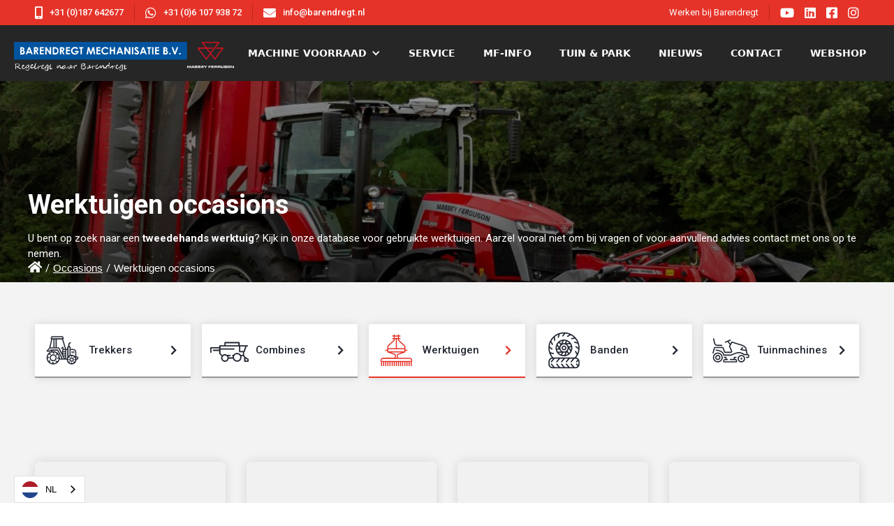

--- FILE ---
content_type: text/html
request_url: https://www.barendregt.nl/occasions-overzicht/werktuigen
body_size: 15411
content:
<!DOCTYPE html><!-- This site was created in Webflow. https://webflow.com --><!-- Last Published: Tue Dec 30 2025 20:14:31 GMT+0000 (Coordinated Universal Time) --><html data-wf-domain="www.barendregt.nl" data-wf-page="6082955bb27887b9820018b4" data-wf-site="5d4c4e327ec366e63dc08d4c" lang="nl"><head><meta charset="utf-8"/><title>Werktuigen</title><meta content="Werktuigen" property="og:title"/><meta content="Werktuigen" property="twitter:title"/><meta content="width=device-width, initial-scale=1" name="viewport"/><meta content="google-site-verification=8AuGd7Tgnyqzao95iXC5MU8ISlVIRIwGALg24uUQzVw" name="google-site-verification"/><meta content="Webflow" name="generator"/><link href="https://cdn.prod.website-files.com/5d4c4e327ec366e63dc08d4c/css/barendregt-mech.webflow.shared.32793c8bb.min.css" rel="stylesheet" type="text/css"/><link href="https://fonts.googleapis.com" rel="preconnect"/><link href="https://fonts.gstatic.com" rel="preconnect" crossorigin="anonymous"/><script src="https://ajax.googleapis.com/ajax/libs/webfont/1.6.26/webfont.js" type="text/javascript"></script><script type="text/javascript">WebFont.load({  google: {    families: ["Roboto:100,300,regular,500,700,900"]  }});</script><script type="text/javascript">!function(o,c){var n=c.documentElement,t=" w-mod-";n.className+=t+"js",("ontouchstart"in o||o.DocumentTouch&&c instanceof DocumentTouch)&&(n.className+=t+"touch")}(window,document);</script><link href="https://cdn.prod.website-files.com/5d4c4e327ec366e63dc08d4c/6202467f445116a04a3546aa_Favicon32x32.png" rel="shortcut icon" type="image/x-icon"/><link href="https://cdn.prod.website-files.com/5d4c4e327ec366e63dc08d4c/6202468534438f591bc54007_Favicon.png" rel="apple-touch-icon"/><script async="" src="https://www.googletagmanager.com/gtag/js?id=UA-12922990-1"></script><script type="text/javascript">window.dataLayer = window.dataLayer || [];function gtag(){dataLayer.push(arguments);}gtag('js', new Date());gtag('config', 'UA-12922990-1', {'anonymize_ip': false});</script><!-- Hotjar Tracking Code for https://www.barendregt.nl/ -->
<script>
    (function(h,o,t,j,a,r){
        h.hj=h.hj||function(){(h.hj.q=h.hj.q||[]).push(arguments)};
        h._hjSettings={hjid:3057709,hjsv:6};
        a=o.getElementsByTagName('head')[0];
        r=o.createElement('script');r.async=1;
        r.src=t+h._hjSettings.hjid+j+h._hjSettings.hjsv;
        a.appendChild(r);
    })(window,document,'https://static.hotjar.com/c/hotjar-','.js?sv=');
</script>

<!-- Cookie consent-->
<script src="https://apps.elfsight.com/p/platform.js" defer></script>
<div class="elfsight-app-bb66f0d3-a85f-4710-8669-747d377513db"></div>

<!-- Weglot translation-->

<link rel="alternate" hreflang="nl" href="https://www.barendregt.nl">
<link rel="alternate" hreflang="en" href="https://en.barendregt.nl">
<script type="text/javascript" src="https://cdn.weglot.com/weglot.min.js"></script>
<script>
    Weglot.initialize({
        api_key: 'wg_2cd0c55bb07aa44ba811bc2d8961f03c6'
    });
</script>

<!-- ElfSight Whatsapp-->
<script src="https://apps.elfsight.com/p/platform.js" defer></script>
<div class="elfsight-app-d1fdb688-03da-469e-b57d-59851b98c676"></div></head><body><div data-collapse="medium" data-animation="default" data-duration="400" data-easing="ease" data-easing2="ease" role="banner" class="navbar w-nav"><div class="section nopadding nav"><div class="container-full-width top-bar-nav-wrapper w-container"><div class="topbar-nav-content-wrapper left"><a href="tel:0031187642677" class="link nav first w-inline-block"><div class="fas"></div><div class="topbar-nav second">+31 (0)187 642677</div></a><a href="https://wa.me/+31610793872" class="link nav w-inline-block"><div class="fa-brands"></div><div class="topbar-nav second">+31 (0)6 107 938 72</div></a><a href="mailto:info@barendregt.nl?subject=Bericht%20via%20website%3A" class="link nav last w-inline-block"><div class="fa-brands fas"></div><div class="topbar-nav second">info@barendregt.nl</div></a></div><div class="topbar-nav-content-wrapper"><a href="/" class="link nav invisible w-inline-block"><div>Over ons</div></a><a href="/vacatures" class="link nav w-inline-block"><div>Werken bij Barendregt</div></a><a href="https://www.youtube.com/channel/UChOwIWXpYEtP7KN9oG-uFcA" class="link nav icon w-inline-block"><div class="fa-brands"></div></a><a href="https://www.linkedin.com/company/barendregt-mechanisatie-bv" class="link nav icon w-inline-block"><div class="fa-brands"></div></a><a href="https://www.facebook.com/barendregtmech/" class="link nav icon w-inline-block"><div class="fa-brands"></div></a><a href="https://www.instagram.com/barendregtmechanisatie/" class="link nav icon w-inline-block"><div class="fa-brands"></div></a></div></div></div><div class="top-bar-nav"><div class="div-block"><a href="mailto:info@barendregt.nl?subject=Mail%20via%20www.barendregt.nl" class="link"><span class="text-span-12"><strong></strong> </span>info@barendregt.nl</a><a href="tel:+31187642677" class="link-2"><span class="text-span"></span> +31 0187 642677</a><a href="https://www.facebook.com/barendregtmech/" class="link-2"><span class="fabrands"></span> Volg ons op Facebook</a><a href="https://www.youtube.com/user/BarendregtMech" class="link-2"><span class="fabrands"></span> Bekijk onze video&#x27;s op YouTube</a></div><div class="mobile-topnav"><div class="w-layout-grid mobile-top-menu-new"><a href="mailto:info@barendregt.nl?subject=Mail%20via%20www.barendregt.nl" class="link-fontawesome"><strong class="bold-text-2"></strong></a><a href="tel:+31187642677" class="link-fontawesome"><strong class="bold-text-3"></strong></a><a href="https://www.facebook.com/barendregtmech/" class="link-fontawesome brands"><strong></strong></a><a href="https://www.youtube.com/user/BarendregtMech" class="link-fontawesome brands"></a></div></div></div><div class="container-6 w-container"><a href="/" class="brand-2 w-nav-brand"><img src="https://cdn.prod.website-files.com/5d4c4e327ec366e63dc08d4c/620244bb74f50c9dd1fef4fa_Barendregt-logo-2022-white.svg" loading="lazy" height="" width="320" alt="" class="image"/></a><nav role="navigation" class="nav-menu-2 w-nav-menu"><div data-hover="true" data-delay="0" class="dropdown w-dropdown"><div class="nav-link-8 w-dropdown-toggle"><div class="w-icon-dropdown-toggle"></div><div>machine voorraad</div></div><nav class="dropdown-list w-dropdown-list"><a href="/nieuwe-machines-overzicht" class="nav-link-8 w-dropdown-link">Nieuwe machine voorraad</a><a href="/occassions-overzicht" class="nav-link-8 w-dropdown-link">Alle occasions</a><a href="/occasions-overzicht/trekkers" class="nav-link-8 w-dropdown-link">Trekker Occasions</a><a href="/occasions-overzicht/combines" class="nav-link-8 w-dropdown-link">Combine occasions</a><a href="/occasions-overzicht/werktuigen" aria-current="page" class="nav-link-8 w-dropdown-link w--current">Werktuig occasions</a><a href="/occasions-overzicht/banden-occasions" class="nav-link-8 w-dropdown-link">Banden occasions</a><a href="/occasions-overzicht/tuinmachine-occasions" class="nav-link-8 w-dropdown-link">Tuinmachine occasions</a></nav></div><a href="/diensten" class="nav-link-8 w-nav-link">Service</a><a href="/massey-ferguson-info" class="nav-link-8 w-nav-link">mf-info</a><a href="/tuin-en-park" class="nav-link-8 w-nav-link">Tuin &amp; Park</a><a href="/nieuws" class="nav-link-8 w-nav-link">nieuws</a><a href="/contact" class="nav-link-8 w-nav-link">Contact</a><a href="https://shop.barendregt.nl" class="nav-link-8 w-nav-link">Webshop</a></nav><div class="menu-button-3 w-nav-button"><div class="w-icon-nav-menu"></div></div></div></div><header id="hero-overlay" class="hero-title werktuigen-occasions"><div class="container-full-width breadcrumb w-container"><a href="#" class="breadcrumb fas white"></a><div class="breadcrumb seperator">/</div><a href="/occassions-overzicht" class="breadcrumb white">Occasions</a><div class="breadcrumb seperator">/</div><a href="/occasions-overzicht/werktuigen" aria-current="page" class="breadcrumb white w--current">Werktuigen occasions</a></div><div class="container-full-width w-container"><h1 class="hero-heading">Werktuigen occasions</h1><p class="white margin-top-10">U bent op zoek naar een<strong> tweedehands werktuig</strong>? Kijk in onze database voor gebruikte werktuigen. Aarzel vooral niet om bij vragen of voor aanvullend advies contact met ons op te nemen.<br/></p></div></header><div class="section gray-bg"><div class="container-full-width w-container"><div class="w-layout-grid grid-20"><a href="/occasions-overzicht/trekkers" class="testlinkgeefnaam w-inline-block"><div class="test-wrapper-occasions"><div class="html-embed svgicon-occasions w-embed"><svg version="1.1" id="_x31__px" xmlns="http://www.w3.org/2000/svg" xmlns:xlink="http://www.w3.org/1999/xlink" x="0px" y="0px"
	 viewBox="0 0 512 512" style="enable-background:new 0 0 512 512;" xml:space="preserve">
<style type="text/css">
	.st0{fill:currentColor;}
</style>
<g id="outline">
	<path class="st0" d="M131.7,401.6c25.5,0,46.2-20.6,46.2-46.2s-20.6-46.2-46.2-46.2s-46.2,20.6-46.2,46.2l0,0
		C85.5,380.9,106.2,401.6,131.7,401.6z M131.7,323.4c17.6,0,32,14.4,32,32s-14.3,32-32,32s-32-14.4-32-32l0,0
		C99.7,337.7,114.1,323.4,131.7,323.4z"/>
	<path class="st0" d="M377.4,408.5c16.1,0,29.2-13.1,29.2-29.2s-13.1-29.2-29.2-29.2s-29.2,13.1-29.2,29.2l0,0
		C348.1,395.4,361.2,408.4,377.4,408.5z M377.4,364.3c8.2,0,15,6.7,15,15c0,8.2-6.7,15-15,15s-15-6.7-15-15l0,0
		C362.3,371,369,364.3,377.4,364.3z"/>
	<path class="st0" d="M447.4,337.6h-7.1v-57.9c0-22.8-18.5-41.3-41.3-41.3h-36.7V210c0-3.9-3.2-7.1-7.1-7.1h-7.1v-31.7l18.1-12.1
		c3.2-2.2,4.1-6.6,1.9-9.8c-2.2-3.2-6.6-4.1-9.7-1.9l-21.3,14.2c-1.9,1.3-3.2,3.6-3.2,5.9v35.5H327c-3.9,0-7.1,3.2-7.1,7.1v28.3h-16
		l-38.7-128.3c2.8-1,4.8-3.7,4.8-6.7v-16c0-10.7-8.8-19.5-19.5-19.5H119.4c-10.7,0-19.5,8.8-19.5,19.5v16c0,3.2,2.2,6.1,5.3,6.8
		L79.3,220.8l-34.4,41.2c-2.5,3-2.2,7.5,0.9,10.1c1.2,1.1,2.8,1.7,4.5,1.7h35.5c1.8,0,3.7-0.7,5.1-2.1l8.1-8.1l5.2,7.7
		c-46.6,15.4-71.7,65.4-56.4,111.9s65.4,71.7,111.9,56.3c27.7-9.1,49.1-31.4,57.3-59.4h95.9c0.5,35.7,29.8,64.2,65.5,63.8
		c35-0.4,63.2-28.8,63.8-63.8h5.5c11.8,0,21.3-9.5,21.3-21.3C468.8,347.1,459.2,337.6,447.4,337.6z M399.1,252.5
		c15,0,27.1,12.1,27.1,27.1V337c-15.8-18.3-40.3-26.2-63.8-20.5v-64L399.1,252.5L399.1,252.5z M334,217h14.2v104.6
		c-5.2,2.6-9.9,5.8-14.2,9.7V217z M288.7,366l-14.9-28.3h17.6V366H288.7z M94.6,217l25-106.4h15.7V217H94.6z M149.5,110.6h14.2V217
		h-14.2V110.6z M177.9,110.6h72.7L289,238.3h-13.5c-0.5,0-1,0-1.5,0.1l-9.9-15l3.2-2.5c3.1-2.4,3.8-6.8,1.4-9.9s-6.8-3.8-9.9-1.4
		l-21.3,16c-3.1,2.4-3.8,6.8-1.4,9.9c2.4,3.1,6.8,3.8,9.9,1.4l6.7-5l7.6,11.2c-7.1,5-11.2,13.1-11.2,21.7V290l-36.2-69.2
		c-1.2-2.3-3.7-3.8-6.3-3.8h-28.3V110.6H177.9z M275.4,252.5h16v14.2h-28.3V265C263.1,258,268.6,252.5,275.4,252.5z M263.1,280.8
		h28.3v14.2h-28.3V280.8z M263.1,317c0-0.2,0-0.5,0-0.8v-7.1h28.3v14.2h-25.1L263.1,317z M114.1,87.6c0-2.9,2.4-5.3,5.3-5.3h131.2
		c2.9,0,5.3,2.4,5.3,5.3v8.9H114.1V87.6z M58.2,366.2l18-12c3.2-2.2,4.2-6.6,2.1-9.8c-2.2-3.2-6.6-4.2-9.8-2.1l-0.1,0.1l-10.6,7.1
		c1.1-13.9,6.2-27.3,14.5-38.5l21.2,4.2c0.4,0.1,0.9,0.2,1.4,0.2c3.9,0,7.1-3.2,7.1-7.1c0-3.4-2.4-6.3-5.7-6.9L83.8,299
		c10.6-9.1,23.6-15,37.4-17l12,18c2.2,3.2,6.6,4.1,9.8,1.9c3.2-2.2,4.1-6.6,1.9-9.7l-7.1-10.6c13.9,1.1,27.3,6.2,38.5,14.5
		l-4.2,21.2c-0.8,3.8,1.7,7.6,5.6,8.3c3.8,0.8,7.6-1.7,8.3-5.6l2.5-12.5c9.1,10.6,15,23.6,17,37.4l-18,12c-3.2,2.2-4.2,6.6-2.1,9.8
		s6.6,4.2,9.8,2.1c0,0,0,0,0.1,0l10.6-7.1c-1.1,13.9-6.2,27.3-14.5,38.5l-21.2-4.2c-3.8-0.7-7.6,1.7-8.3,5.6
		c-0.7,3.8,1.7,7.6,5.5,8.2l12.5,2.5c-10.6,9.1-23.6,15-37.4,17l-12-18c-2.2-3.2-6.6-4.2-9.8-2.1c-3.2,2.2-4.2,6.6-2.1,9.8l0.1,0.1
		l7.1,10.6c-13.9-1.1-27.3-6.2-38.5-14.5l4.2-21.2c0.8-3.8-1.7-7.6-5.5-8.4c-3.8-0.8-7.6,1.7-8.4,5.5v0.1l-2.5,12.5
		C66.1,393,60.2,380.1,58.2,366.2z M131.7,266.9c-4.3,0-8.7,0.3-13.1,1l-5.5-8.2h74.6L244.1,366h-24.5c5.8-48.5-28.8-92.7-77.4-98.5
		C138.8,267,135.3,266.9,131.7,266.9L131.7,266.9z M260.2,366l-61.8-116.8c-1.2-2.3-3.7-3.8-6.3-3.8H99.9c-1.8,0-3.7,0.7-5.1,2.1
		l-12.1,12.1H65.4l23.7-28.3h113L272.6,366H260.2z M305.6,252.5h14.2v97.4c-2.6,5.1-4.5,10.5-5.7,16h-8.5L305.6,252.5L305.6,252.5z
		 M328,389.9l9.2-6.4c3.2-2.2,4-6.7,1.7-9.8c-2.2-3.2-6.7-4-9.8-1.7l-1.8,1.3c0.9-7.6,3.6-14.8,7.7-21.2l11,1.9
		c3.9,0.7,7.6-1.8,8.2-5.7c0.7-3.8-1.8-7.6-5.7-8.2l-2.2-0.3c6.1-4.7,13-8,20.4-9.6l6.4,9.2c2.2,3.2,6.7,4,9.8,1.7
		c3.2-2.2,4-6.7,1.7-9.8l0,0l-1.2-1.9c7.6,0.9,14.8,3.6,21.2,7.7l-1.9,11c-0.7,3.8,1.8,7.6,5.7,8.2c3.8,0.7,7.6-1.8,8.2-5.7
		c0,0,0,0,0-0.1l0.3-2.2c4.7,6.1,8,13,9.6,20.4l-9.2,6.4c-3.2,2.2-4,6.7-1.7,9.8s6.7,4,9.8,1.7l1.8-1.3c-0.9,7.6-3.6,14.8-7.7,21.2
		l-11-1.9c-3.9-0.6-7.6,1.9-8.1,5.7c-0.6,3.8,1.8,7.5,5.7,8.1l2.2,0.3c-6.1,4.7-13,8-20.4,9.6l-6.4-9.2c-2.2-3.2-6.7-4-9.8-1.7
		c-3.2,2.2-4,6.7-1.7,9.8l1.3,1.8c-7.6-0.9-14.8-3.6-21.2-7.7l1.9-11c0.6-3.9-1.9-7.6-5.7-8.1s-7.5,1.8-8.1,5.7l-0.3,2.2
		C332.9,404.4,329.6,397.4,328,389.9z M447.4,366h-6.8c-1.1-4.9-2.7-9.6-4.8-14.2h11.6c3.9,0,7.1,3.2,7.1,7.1
		C454.5,362.8,451.3,366,447.4,366z"/>
	<path class="st0" d="M383.6,295.1c3.9,0,7.1-3.2,7.1-7.1v-14.2c0-3.9-3.2-7.1-7.1-7.1c-3.9,0-7.1,3.2-7.1,7.1V288
		C376.5,291.8,379.7,295.1,383.6,295.1z"/>
	<path class="st0" d="M404.9,295.1c3.9,0,7.1-3.2,7.1-7.1v-14.2c0-3.9-3.2-7.1-7.1-7.1s-7.1,3.2-7.1,7.1V288
		C397.8,291.8,401,295.1,404.9,295.1z"/>
</g>
</svg></div><h3 class="test-heading-occ-categories">Trekkers</h3><div class="fas small"></div></div></a><a href="/occasions-overzicht/combines" class="testlinkgeefnaam w-inline-block"><div class="test-wrapper-occasions"><div class="html-embed svgicon-occasions w-embed"><svg version="1.1" id="Layer_1" xmlns="http://www.w3.org/2000/svg" xmlns:xlink="http://www.w3.org/1999/xlink" x="0px" y="0px"
	 viewBox="0 0 512 512" style="enable-background:new 0 0 512 512;" xml:space="preserve">
<style type="text/css">
	.st0{fill:currentColor;}
</style>
<path class="st0" d="M507.86,368.15l-41.02-24.61l-14.57-21.85V281.6c3.67,0,6.93-2.35,8.1-5.83l23.65-70.96h10.92c4.71,0,8.53-3.82,8.53-8.53
	s-3.82-8.53-8.53-8.53h-17.07h-85.33V153.6c0-4.71-3.82-8.53-8.53-8.53H196.27c-4.71,0-8.53,3.82-8.53,8.53v34.13H128
	c-4.71,0-8.53,3.82-8.53,8.53v17.07H8.53c-4.71,0-8.53,3.82-8.53,8.53v59.73c0,4.71,3.82,8.53,8.53,8.53s8.53-3.82,8.53-8.53v-51.2
	h102.4v17.07h-76.8c-4.71,0-8.53,3.82-8.53,8.53s3.82,8.53,8.53,8.53h76.8v34.13c0,2.26,0.9,4.43,2.5,6.03l29.3,29.3
	c-3.95,7.26-6.2,15.57-6.2,24.4c0,28.23,22.97,51.2,51.2,51.2c25.32,0,46.4-18.48,50.48-42.67h55.39
	c7.48,23.96,29.88,41.4,56.27,41.4c32.5,0,58.93-26.44,58.93-58.93c0-5.76-0.85-11.33-2.4-16.6h24.23l13.1,19.65v48.62
	c0,4.71,3.82,8.53,8.53,8.53h42.67c4.71,0,8.53-3.82,8.53-8.53v-25.6C512,372.47,510.43,369.69,507.86,368.15z M446.12,264.53
	h-45.05V204.8h64.96L446.12,264.53z M204.8,162.13h170.67v25.6H204.8V162.13z M196.27,392.53c-18.82,0-34.13-15.31-34.13-34.13
	s15.31-34.13,34.13-34.13s34.13,15.31,34.13,34.13S215.09,392.53,196.27,392.53z M358.4,391.27c-23.09,0-41.87-18.78-41.87-41.87
	c0-23.09,18.78-41.87,41.87-41.87c23.08,0,41.87,18.78,41.87,41.87C400.27,372.49,381.49,391.27,358.4,391.27z M358.4,290.47
	c-19.99,0-37.67,10.01-48.33,25.27h-11.4c-4.71,0-8.53,3.82-8.53,8.53s3.82,8.53,8.53,8.53h3.2c-1.55,5.27-2.4,10.84-2.4,16.6
	c0,0.16,0.01,0.31,0.01,0.47h-52.74c-1.03-6.13-3.16-11.88-6.16-17.07h23.95c4.71,0,8.53-3.82,8.53-8.53s-3.82-8.53-8.53-8.53
	h-40.01c-8.1-5.39-17.82-8.53-28.26-8.53c-13.22,0-25.28,5.04-34.38,13.29l-25.36-25.36v-47.67h179.2c4.71,0,8.53-3.82,8.53-8.53
	s-3.82-8.53-8.53-8.53h-179.2v-25.6H384v68.27c0,4.71,3.82,8.53,8.53,8.53h42.67v34.13h-28.47
	C396.07,300.48,378.39,290.47,358.4,290.47z M494.93,392.53h-25.6v-27.6l25.6,15.36V392.53z"/>
</svg></div><h3 class="test-heading-occ-categories">Combines</h3><div class="fas small"></div></div></a><a href="/occasions-overzicht/werktuigen" aria-current="page" class="testlinkgeefnaam w-inline-block w--current"><div class="test-wrapper-occasions"><div class="html-embed svgicon-occasions w-embed"><svg version="1.1" id="_x31__px" xmlns="http://www.w3.org/2000/svg" xmlns:xlink="http://www.w3.org/1999/xlink" x="0px" y="0px"
	 viewBox="0 0 512 512" style="enable-background:new 0 0 512 512;" xml:space="preserve">
<style type="text/css">
	.st0{fill:currentColor;}
</style>
<g id="Page-1">
	<g id="_x30_61---Tractor-Rake">
		<path id="Shape" class="st0" d="M432.7,355H277.3v-32.5c0-3,1.9-5.6,4.7-6.6c0.7-0.2,90.4-32.4,89.8-32c2.6-1.1,4.3-3.6,4.5-6.4
			c0-1.6,0-15.1,0-14.3h21.2c3.9,0,7-3.1,7-7s-3.1-7-7-7h-21.2v-40.2c0-7.9-3.3-15.5-9.2-20.9l-71-65.2c-2.9-2.6-4.6-6.5-4.6-10.4
			v-4.8h14.2c3.9,0,7-3.1,7-7c0-3.9-3.1-7-7-7h-14.2V72.3h14.2c3.9,0,7-3.1,7-7s-3.1-7-7-7h-14.2v-7.1c0-3.9-3.1-7-7-7s-7,3.1-7,7v7
			H235v-7c0-3.9-3.1-7-7-7c-3.9,0-7,3.1-7,7v7h-14.2c-3.9,0-7,3.1-7,7c0,3.9,3.1,7,7,7h14.2v21.2h-14.2c-3.9,0-7,3.1-7,7s3.1,7,7,7
			h14.2v4.8c0,4-1.7,7.7-4.6,10.4L145.1,188c-5.9,5.4-9.2,12.9-9.2,20.9V249h-21.2c-3.9,0-7,3.1-7,7c0,3.9,3.1,7,7,7h21.2
			c0,1.5,0-5.3,0.1,14.3c0.1,2.8,1.9,5.3,4.5,6.4c0.8,0.3,89,31.9,89.8,32c2.8,1,4.7,3.6,4.7,6.6v32.5H79.5
			c-19.5,0.1-35.4,15.9-35.4,35.4v7c0,5.1,2.7,9.7,7,12.2v51.4c0,3.9,3.1,7,7,7s7-3.1,7-7v-49.4h14.2v49.4c0,3.9,3.1,7,7,7
			s7-3.1,7-7v-49.4h14.2v49.4c0,3.9,3.1,7,7,7c3.9,0,7-3.1,7-7v-49.4h14.2v49.4c0,3.9,3.1,7,7,7c3.9,0,7-3.1,7-7v-49.4h14.2v49.4
			c0,3.9,3.1,7,7,7c3.9,0,7-3.1,7-7v-49.4h14.2v49.4c0,3.9,3.1,7,7,7s7-3.1,7-7v-49.4h14.2v49.4c0,3.9,3.1,7,7,7s7-3.1,7-7v-49.4
			h14.2v49.4c0,3.9,3.1,7,7,7c3.9,0,7-3.1,7-7v-49.4H277v49.4c0,3.9,3.1,7,7,7c3.9,0,7-3.1,7-7v-49.4h14.2v49.4c0,3.9,3.1,7,7,7
			s7-3.1,7-7v-49.4h14.2v49.4c0,3.9,3.1,7,7,7s7-3.1,7-7v-49.4h14.5v49.4c0,3.9,3.1,7,7,7s7-3.1,7-7v-49.4h14.2v49.4
			c0,3.9,3.1,7,7,7c3.9,0,7-3.1,7-7v-49.4h14.2v49.4c0,3.9,3.1,7,7,7c3.9,0,7-3.1,7-7v-49.4h14.2v49.4c0,3.9,3.1,7,7,7s7-3.1,7-7
			v-51.4c4.4-2.5,7-7.1,7-12.2v-7C468.1,370.8,452.2,355,432.7,355L432.7,355z M150.1,241.9h212v28.2h-212V241.9z M286.5,133.3
			l71,65.2c2.9,2.6,4.6,6.5,4.6,10.4v19h-99V107.7h14.2v4.8C277.3,120.4,280.6,127.9,286.5,133.3z M234.9,72.3h42.4v21.2h-14.2
			c0-3.9-3.1-7-7-7s-7,3.1-7,7h-14.2V72.3z M154.6,198.4l71-65.2c5.9-5.4,9.2-12.9,9.2-20.9v-4.8H249v120.2h-99v-18.9
			C150.1,204.9,151.7,201.1,154.6,198.4z M235,302.6l-51.2-18.3h144.6l-51.2,18.3c-8.4,3-14.1,11-14.1,20V355H249v-32.5
			C249,313.6,243.4,305.6,235,302.6z M58.3,390.3c0-11.7,9.5-21.2,21.2-21.2h353.3c11.7,0,21.2,9.5,21.2,21.2v7H58.3V390.3z"/>
	</g>
</g>
</svg></div><h3 class="test-heading-occ-categories">Werktuigen</h3><div class="fas small"></div></div></a><a href="/occasions-overzicht/banden-occasions" class="testlinkgeefnaam w-inline-block"><div class="test-wrapper-occasions"><div class="html-embed svgicon-occasions w-embed"><svg version="1.1" id="Layer_1" xmlns="http://www.w3.org/2000/svg" xmlns:xlink="http://www.w3.org/1999/xlink" x="0px" y="0px"
	 viewBox="0 0 64 64" style="enable-background:new 0 0 64 64;" xml:space="preserve">
   <style type="text/css">
	.st0{fill:currentColor;}
</style>
<path class="st0"d="M52.38,44.14c3.22-4.05,5.16-8.97,5.55-14.13c0.03-0.45,0.05-0.9,0.06-1.35c0.07-2.95-0.35-5.89-1.26-8.7
	C53.32,9.47,43.67,2.28,32.65,2.01c-2.95-0.07-5.89,0.35-8.7,1.26C13.95,6.53,6.89,15.5,6.07,25.99c-0.03,0.45-0.05,0.9-0.06,1.35
	c-0.07,2.95,0.35,5.89,1.26,8.7c0.96,2.94,2.43,5.67,4.36,8.09C8.36,44.79,6,47.66,6,51v4c0,3.86,3.14,7,7,7h38c3.86,0,7-3.14,7-7
	v-4C58,47.67,55.64,44.8,52.38,44.14z M14.98,11.11l0.47,4.27c0.06,0.51,0.48,0.89,0.99,0.89c0.04,0,0.07,0,0.11-0.01
	c0.55-0.06,0.94-0.55,0.89-1.1l-0.63-5.71c1.79-1.48,3.79-2.69,5.94-3.59l-1.2,4.14c-0.17,0.53,0.12,1.09,0.64,1.26
	c0.53,0.17,1.09-0.12,1.26-0.64c0.01-0.02,0.01-0.04,0.02-0.06l1.6-5.53c2.22-0.66,4.52-1.01,6.83-1.02l-2.68,3.35
	c-0.35,0.43-0.28,1.06,0.16,1.41c0.43,0.35,1.06,0.28,1.41-0.16l3.59-4.5c2.31,0.23,4.58,0.79,6.72,1.68l-3.77,2.08
	c-0.48,0.27-0.66,0.87-0.39,1.36c0.18,0.32,0.51,0.52,0.88,0.52c0.17,0,0.33-0.04,0.48-0.12l5.03-2.78
	c2.05,1.09,3.92,2.48,5.57,4.12l-4.27,0.47c-0.55,0.06-0.95,0.55-0.88,1.1c0.06,0.51,0.48,0.89,0.99,0.89c0.04,0,0.07,0,0.11-0.01
	l5.71-0.63c1.48,1.79,2.69,3.79,3.59,5.94l-4.14-1.2c-0.53-0.17-1.09,0.12-1.26,0.64c-0.17,0.53,0.12,1.09,0.64,1.26
	c0.02,0.01,0.04,0.01,0.06,0.02l5.53,1.6c0.66,2.22,1,4.52,1.01,6.83l-3.35-2.68c-0.43-0.35-1.06-0.28-1.41,0.16
	c-0.35,0.43-0.28,1.06,0.16,1.41l4.51,3.6c-0.23,2.31-0.79,4.58-1.68,6.72l-2.09-3.78c-0.27-0.48-0.88-0.65-1.36-0.37
	c-0.47,0.27-0.64,0.86-0.39,1.34l2.78,5.04c-0.9,1.68-2,3.25-3.27,4.67H14.13c-0.12-0.13-0.24-0.25-0.36-0.4
	c-1.62-1.9-2.94-4.04-3.9-6.34l4.14,1.2c0.53,0.17,1.09-0.12,1.26-0.64c0.17-0.53-0.12-1.09-0.64-1.26
	c-0.02-0.01-0.04-0.01-0.06-0.02l-5.53-1.6c-0.66-2.22-1.01-4.52-1.01-6.84l3.35,2.68c0.43,0.35,1.06,0.28,1.41-0.16
	s0.28-1.06-0.16-1.41l-4.51-3.6c0.23-2.31,0.79-4.58,1.68-6.73l2.09,3.78c0.27,0.48,0.88,0.66,1.36,0.39
	c0.48-0.27,0.66-0.88,0.39-1.36l0,0l-2.78-5.03C11.95,14.63,13.34,12.75,14.98,11.11L14.98,11.11z M51,60h-1.53l-4.7-5.64
	c-0.36-0.42-1-0.46-1.41-0.09c-0.4,0.35-0.46,0.96-0.12,1.37L46.87,60h-5.4l-4.7-5.64c-0.36-0.42-1-0.46-1.41-0.09
	c-0.4,0.35-0.46,0.96-0.12,1.37L38.87,60h-5.4l-4.7-5.64c-0.36-0.42-1-0.46-1.41-0.09c-0.4,0.35-0.46,0.96-0.12,1.37L30.86,60h-5.4
	l-4.7-5.64c-0.36-0.42-1-0.46-1.41-0.09c-0.4,0.35-0.46,0.96-0.12,1.37L22.86,60h-6.4l-4.7-5.64c-0.36-0.42-1-0.46-1.41-0.09
	c-0.4,0.35-0.46,0.96-0.12,1.37L13.86,60H13c-2.76,0-5-2.24-5-5v-4c0-2.76,2.24-5,5-5h0.86l-3.63,4.36
	c-0.36,0.42-0.32,1.05,0.09,1.41c0.42,0.36,1.05,0.32,1.41-0.09c0.01-0.01,0.02-0.02,0.03-0.04l4.7-5.64h6.4l-3.63,4.36
	c-0.36,0.42-0.32,1.05,0.09,1.41s1.05,0.32,1.41-0.09c0.01-0.01,0.02-0.02,0.03-0.04l4.7-5.64h5.4l-3.63,4.36
	c-0.36,0.42-0.32,1.05,0.09,1.41s1.05,0.32,1.41-0.09c0.01-0.01,0.02-0.02,0.03-0.04l4.7-5.64h5.4l-3.63,4.36
	c-0.36,0.42-0.32,1.05,0.09,1.41c0.42,0.36,1.05,0.32,1.41-0.09c0.01-0.01,0.02-0.02,0.03-0.04l4.7-5.64h5.4l-3.63,4.36
	c-0.36,0.42-0.32,1.05,0.09,1.41c0.42,0.36,1.05,0.32,1.41-0.09c0.01-0.01,0.02-0.02,0.03-0.04l4.7-5.64H51
	c1.35,0,2.65,0.55,3.59,1.53l-2.36,2.83c-0.35,0.42-0.3,1.06,0.13,1.41c0.42,0.35,1.06,0.3,1.41-0.13l1.92-2.31
	c0.2,0.53,0.3,1.1,0.31,1.67v4c-0.01,0.57-0.11,1.13-0.31,1.67l-1.92-2.31c-0.35-0.42-0.98-0.48-1.41-0.13
	c-0.42,0.35-0.48,0.98-0.13,1.41l2.36,2.83C53.65,59.45,52.35,60,51,60z"/>
<path class="st0"d="M32,42c0.35,0,0.69-0.03,1.02-0.05l0,0c2.84-0.2,5.54-1.27,7.75-3.06l0.01-0.01c0.01,0,0.01-0.01,0.01-0.01
	c1.6-1.3,2.89-2.94,3.79-4.8c0.03-0.05,0.05-0.09,0.07-0.15c3.27-7,0.24-15.33-6.76-18.59S22.57,15.1,19.31,22.1
	s-0.24,15.33,6.76,18.59C27.93,41.55,29.95,42,32,42z M23.3,36.24l5.11-0.31l-1.47,2.93C25.58,38.23,24.34,37.34,23.3,36.24z
	 M20.4,31.04l4.11-0.25c0.47,1.25,1.24,2.36,2.25,3.24l-4.94,0.3C21.18,33.31,20.71,32.2,20.4,31.04L20.4,31.04z M20,28
	c0-1.16,0.17-2.31,0.5-3.42l2.83,4.28l-3.28,0.2C20.02,28.71,20,28.36,20,28z M32,16c1.07,0,2.13,0.15,3.16,0.44l-1.84,3.68
	c-1.27-0.23-2.58-0.13-3.8,0.28l2.19-4.38C31.81,16.01,31.91,16,32,16z M43.6,24.96l-4.11,0.24c-0.47-1.25-1.24-2.36-2.24-3.23
	l4.94-0.29C42.82,22.7,43.3,23.8,43.6,24.96z M44,28c0,1.12-0.16,2.23-0.47,3.3l-2.75-4.17l3.17-0.19C43.98,27.29,44,27.64,44,28z
	 M26,28c0-3.31,2.69-6,6-6s6,2.69,6,6s-2.69,6-6,6C28.69,34,26,31.31,26,28z M38.89,37.81c-1.24,0.87-2.63,1.5-4.1,1.85l2.29-4.58
	L38.89,37.81z M27.02,20.92l-1.84-2.79c1.25-0.87,2.66-1.49,4.15-1.83L27.02,20.92z M28.84,39.56l1.84-3.68
	c1.31,0.23,2.67,0.12,3.93-0.33l-2.21,4.42C32.26,39.98,32.13,40,32,40C30.93,40,29.87,39.85,28.84,39.56z M40.44,36.53l-2.27-3.43
	c0.88-1.07,1.47-2.34,1.71-3.7l2.75,4.17C42.05,34.66,41.31,35.66,40.44,36.53L40.44,36.53z M40.71,19.77l-5.12,0.3l1.47-2.94
	C38.43,17.77,39.67,18.67,40.71,19.77L40.71,19.77z M23.64,19.41l2.26,3.43c-0.88,1.04-1.48,2.29-1.75,3.63l-2.73-4.13
	C22.01,21.26,22.75,20.27,23.64,19.41L23.64,19.41z"/>
<path class="st0" d="M36,28c0-2.21-1.79-4-4-4s-4,1.79-4,4s1.79,4,4,4S36,30.21,36,28z M30,28c0-1.1,0.9-2,2-2c1.1,0,2,0.9,2,2s-0.9,2-2,2
	C30.9,30,30,29.1,30,28z"/>
</svg></div><h3 class="test-heading-occ-categories">Banden</h3><div class="fas small"></div></div></a><a href="/occasions-overzicht/tuinmachine-occasions" class="testlinkgeefnaam w-inline-block"><div class="test-wrapper-occasions"><div class="html-embed svgicon-occasions w-embed"><svg version="1.1" id="Layer_1" xmlns="http://www.w3.org/2000/svg" xmlns:xlink="http://www.w3.org/1999/xlink" x="0px" y="0px"
	 viewBox="0 0 85 85" style="enable-background:new 0 0 85 85;" xml:space="preserve">
<style type="text/css">
	.st0{fill:currentColor;}
</style>
<g>
	<path class="st0" d="M79.67,50.7h-0.31l-2.1-11.94c-1.21-5.76-9.98-8.66-10.37-8.79l-21.9-6.86c-0.58-0.18-1.2,0.07-1.48,0.61
		l-2.17,4.09l-3.83-5.12l4.09-1.78c0.63-0.28,0.92-1.01,0.65-1.65c-0.28-0.63-1.01-0.92-1.65-0.65l-10.94,4.76
		c-0.63,0.28-0.92,1.01-0.65,1.65c0.21,0.47,0.66,0.75,1.15,0.75c0.17,0,0.34-0.03,0.5-0.1l4.49-1.95l4.89,6.54l-1.63,3.07
		c-0.18,0.34-0.19,0.75-0.03,1.1l4.16,9.16c0.03,0.06,0.07,0.13,0.1,0.19c0.1,0.16,0.35,0.66,0.25,1.11
		c-0.06,0.27-0.25,0.54-0.56,0.78H29.8l-3.99-9.88c-0.19-0.47-0.65-0.78-1.16-0.78H8.8c-3.13,0-4.18,1.73-4.32,2.76L1.8,48.33
		C1.63,49,2.04,49.68,2.71,49.85c0.67,0.17,1.35-0.24,1.52-0.91l2.69-10.67c0.03-0.13,0.04-0.01,0.03-0.14
		C7,37.91,7.45,37.49,8.8,37.49h15.01l3.99,9.88c0.19,0.47,0.65,0.78,1.16,0.78h13.77c0.23,0,0.46-0.07,0.66-0.19
		c1.35-0.85,1.81-1.88,1.96-2.61c0.28-1.37-0.33-2.52-0.57-2.9l-3.87-8.51l4.32-8.14l20.9,6.55c2.16,0.7,7.92,3.3,8.67,6.88
		l0.41,2.32l-8.35-1.63l2.28-2.65c0.45-0.52,0.39-1.31-0.13-1.76c-0.52-0.45-1.31-0.39-1.76,0.13l-3.69,4.28
		c-0.29,0.34-0.38,0.8-0.23,1.22c0.15,0.42,0.5,0.73,0.94,0.82l11.4,2.23l1.15,6.52H72.1c-8.05-6.88-18.1-3.39-18.56-3.22
		l-11.64,4.47H27.84C25.4,42.75,13.46,41.12,9.75,40.83c-0.68-0.06-1.29,0.46-1.34,1.15c-0.05,0.69,0.46,1.29,1.15,1.34
		c3.39,0.26,14.58,1.75,16.05,10.09c0.11,0.6,0.62,1.03,1.23,1.03h15.3c0.15,0,0.31-0.03,0.45-0.08l11.83-4.54
		c0.09-0.03,9.4-3.23,16.38,3.06c0.23,0.21,0.53,0.32,0.84,0.32h8.04c0.59,0,1.07,0.48,1.07,1.06v1.58c0,0.59-0.48,1.07-1.07,1.07
		h-2.61c-0.69,0-1.25,0.56-1.25,1.25s0.56,1.25,1.25,1.25h2.61c1.97,0,3.57-1.6,3.57-3.57v-1.58C83.24,52.29,81.64,50.7,79.67,50.7z
		"/>
	<path class="st0" d="M13.54,47.42c-6,0-10.88,4.88-10.88,10.88s4.88,10.88,10.88,10.88S24.42,64.3,24.42,58.3
		S19.54,47.42,13.54,47.42z M13.54,66.68c-4.62,0-8.38-3.76-8.38-8.38c0-4.62,3.76-8.38,8.38-8.38c4.62,0,8.38,3.76,8.38,8.38
		C21.92,62.92,18.16,66.68,13.54,66.68z"/>
	<path class="st0" d="M13.54,52.54c-3.17,0-5.76,2.58-5.76,5.76s2.58,5.76,5.76,5.76c3.17,0,5.76-2.58,5.76-5.76
		S16.71,52.54,13.54,52.54z M13.54,61.56c-1.8,0-3.26-1.46-3.26-3.26s1.46-3.26,3.26-3.26s3.26,1.46,3.26,3.26
		S15.33,61.56,13.54,61.56z"/>
	<path class="st0" d="M5,26.24c0.48,2.28,2.59,6.58,7.17,6.58h10.28c0.69,0,1.25-0.56,1.25-1.25s-0.56-1.25-1.25-1.25H12.17
		c-3.69,0-4.68-4.41-4.73-4.62l-2.02-8.92c-0.15-0.67-0.82-1.1-1.5-0.94c-0.67,0.15-1.1,0.82-0.94,1.5L5,26.24z"/>
	<path class="st0" d="M52.08,61.54H51.2v-2.37h3.83v-2.5h-5.08c-0.69,0-1.25,0.56-1.25,1.25v3.62h-7.59c-0.69,0-1.25,0.56-1.25,1.25
		s0.56,1.25,1.25,1.25h10.97c0.88,0,1.6,0.72,1.6,1.61v1.04H28v-1.04c0-0.89,0.72-1.61,1.6-1.61h5.32c0.69,0,1.25-0.56,1.25-1.25
		s-0.56-1.25-1.25-1.25h-1.94v-3.62c0-0.69-0.56-1.25-1.25-1.25h-5.07v2.5h3.82v2.37H29.6c-2.26,0-4.1,1.84-4.1,4.11v3.54h30.68
		v-3.54C56.18,63.38,54.34,61.54,52.08,61.54z"/>
	<path class="st0" d="M65.61,52.77c-4.53,0-8.21,3.68-8.21,8.21s3.68,8.21,8.21,8.21s8.21-3.68,8.21-8.21S70.13,52.77,65.61,52.77z
		 M65.61,66.68c-3.15,0-5.71-2.56-5.71-5.71s2.56-5.71,5.71-5.71s5.71,2.56,5.71,5.71S68.75,66.68,65.61,66.68z"/>
	<path class="st0" d="M65.61,59.02c-1.08,0-1.95,0.88-1.95,1.96c0,1.08,0.88,1.95,1.95,1.95c1.08,0,1.95-0.87,1.95-1.95
		C67.56,59.9,66.68,59.02,65.61,59.02z"/>
</g>
</svg></div><h3 class="test-heading-occ-categories">Tuinmachines</h3><div class="fas small"></div></div></a></div></div></div><div class="section gray-bg"><div class="container-full-width w-container"><div class="w-dyn-list"><div role="list" class="collection-grid-wrapper w-dyn-items"><div role="listitem" class="w-dyn-item"><a href="/werktuigen/oposchepbak-2-meter" class="card-link w-inline-block"><div class="card-wrapper test-gef"><div class="cards-image-mask serviceblockwrapper test-gef"><img src="https://cdn.prod.website-files.com/5d66a1ee453152b72e9cdf9d/6941722c470bedef812610d1_2821-001.jpg" loading="lazy" alt="" sizes="(max-width: 479px) 88vw, (max-width: 767px) 43vw, (max-width: 991px) 42vw, 21vw" srcset="https://cdn.prod.website-files.com/5d66a1ee453152b72e9cdf9d/6941722c470bedef812610d1_2821-001-p-500.jpg 500w, https://cdn.prod.website-files.com/5d66a1ee453152b72e9cdf9d/6941722c470bedef812610d1_2821-001-p-800.jpg 800w, https://cdn.prod.website-files.com/5d66a1ee453152b72e9cdf9d/6941722c470bedef812610d1_2821-001-p-1080.jpg 1080w, https://cdn.prod.website-files.com/5d66a1ee453152b72e9cdf9d/6941722c470bedef812610d1_2821-001-p-1600.jpg 1600w, https://cdn.prod.website-files.com/5d66a1ee453152b72e9cdf9d/6941722c470bedef812610d1_2821-001-p-2000.jpg 2000w, https://cdn.prod.website-files.com/5d66a1ee453152b72e9cdf9d/6941722c470bedef812610d1_2821-001-p-2600.jpg 2600w, https://cdn.prod.website-files.com/5d66a1ee453152b72e9cdf9d/6941722c470bedef812610d1_2821-001-p-3200.jpg 3200w, https://cdn.prod.website-files.com/5d66a1ee453152b72e9cdf9d/6941722c470bedef812610d1_2821-001.jpg 4032w" class="cards-image-2 test-gef"/></div><div class="occ-card-content-wrapper"><h4 class="occasion-card-heading">Oposchepbak 2 meter</h4><div class="occ-card-price-wrapper"><div class="occ-card-price">€</div><div class="occ-card-price b">1100</div><div class="occ-card-price b op-aanvraag w-condition-invisible">Prijs op aanvraag</div><div class="occ-card-sold w-condition-invisible">Verkocht</div></div><div class="kenmerken-occasion"><div class="w-condition-invisible"><div class="occ-card-bouwjaar w-dyn-bind-empty"></div></div><div class="occ-card-kenmerk-wrapper stacked"><div class="occ-card-kenmerk stacked a">Werkbr.</div><div class="occ-card-kenmerk toevoeging a">2</div><div class="occ-card-kenmerk toevoeging b">m</div></div><div class="occ-card-kenmerk-wrapper stacked"><div class="occ-card-kenmerk stacked a">TECH. con.</div><div class="occ-card-kenmerk toevoeging a">goed</div></div></div></div></div></a></div><div role="listitem" class="w-dyn-item"><a href="/werktuigen/new-holland-945-balenpers" class="card-link w-inline-block"><div class="card-wrapper test-gef"><div class="cards-image-mask serviceblockwrapper test-gef"><img src="https://cdn.prod.website-files.com/5d66a1ee453152b72e9cdf9d/69149cefee5510e3c017ec8c_2816-001.jpg" loading="lazy" alt="" sizes="(max-width: 479px) 88vw, (max-width: 767px) 43vw, (max-width: 991px) 42vw, 21vw" srcset="https://cdn.prod.website-files.com/5d66a1ee453152b72e9cdf9d/69149cefee5510e3c017ec8c_2816-001-p-500.jpg 500w, https://cdn.prod.website-files.com/5d66a1ee453152b72e9cdf9d/69149cefee5510e3c017ec8c_2816-001-p-800.jpg 800w, https://cdn.prod.website-files.com/5d66a1ee453152b72e9cdf9d/69149cefee5510e3c017ec8c_2816-001-p-1080.jpg 1080w, https://cdn.prod.website-files.com/5d66a1ee453152b72e9cdf9d/69149cefee5510e3c017ec8c_2816-001-p-1600.jpg 1600w, https://cdn.prod.website-files.com/5d66a1ee453152b72e9cdf9d/69149cefee5510e3c017ec8c_2816-001-p-2000.jpg 2000w, https://cdn.prod.website-files.com/5d66a1ee453152b72e9cdf9d/69149cefee5510e3c017ec8c_2816-001-p-2600.jpg 2600w, https://cdn.prod.website-files.com/5d66a1ee453152b72e9cdf9d/69149cefee5510e3c017ec8c_2816-001.jpg 3000w" class="cards-image-2 test-gef"/></div><div class="occ-card-content-wrapper"><h4 class="occasion-card-heading">New Holland 945 balenpers</h4><div class="occ-card-price-wrapper"><div class="occ-card-price">€</div><div class="occ-card-price b">4500</div><div class="occ-card-price b op-aanvraag w-condition-invisible">Prijs op aanvraag</div><div class="occ-card-sold w-condition-invisible">Verkocht</div></div><div class="kenmerken-occasion"><div class="w-condition-invisible"><div class="occ-card-bouwjaar w-dyn-bind-empty"></div></div><div class="occ-card-kenmerk-wrapper stacked"><div class="occ-card-kenmerk stacked a">Werkbr.</div><div class="occ-card-kenmerk toevoeging a">1.90</div><div class="occ-card-kenmerk toevoeging b">m</div></div><div class="occ-card-kenmerk-wrapper stacked w-condition-invisible"><div class="occ-card-kenmerk stacked a">TECH. con.</div><div class="occ-card-kenmerk toevoeging a w-dyn-bind-empty"></div></div></div></div></div></a></div><div role="listitem" class="w-dyn-item"><a href="/werktuigen/agrimaster-l190-klepelmaaier" class="card-link w-inline-block"><div class="card-wrapper test-gef"><div class="cards-image-mask serviceblockwrapper test-gef"><img src="https://cdn.prod.website-files.com/5d66a1ee453152b72e9cdf9d/69149b4151308fd4cafa1dba_6753-001.jpg" loading="lazy" alt="" sizes="(max-width: 479px) 88vw, (max-width: 767px) 43vw, (max-width: 991px) 42vw, 21vw" srcset="https://cdn.prod.website-files.com/5d66a1ee453152b72e9cdf9d/69149b4151308fd4cafa1dba_6753-001-p-500.jpg 500w, https://cdn.prod.website-files.com/5d66a1ee453152b72e9cdf9d/69149b4151308fd4cafa1dba_6753-001-p-800.jpg 800w, https://cdn.prod.website-files.com/5d66a1ee453152b72e9cdf9d/69149b4151308fd4cafa1dba_6753-001-p-1080.jpg 1080w, https://cdn.prod.website-files.com/5d66a1ee453152b72e9cdf9d/69149b4151308fd4cafa1dba_6753-001-p-1600.jpg 1600w, https://cdn.prod.website-files.com/5d66a1ee453152b72e9cdf9d/69149b4151308fd4cafa1dba_6753-001-p-2000.jpg 2000w, https://cdn.prod.website-files.com/5d66a1ee453152b72e9cdf9d/69149b4151308fd4cafa1dba_6753-001-p-2600.jpg 2600w, https://cdn.prod.website-files.com/5d66a1ee453152b72e9cdf9d/69149b4151308fd4cafa1dba_6753-001-p-3200.jpg 3200w, https://cdn.prod.website-files.com/5d66a1ee453152b72e9cdf9d/69149b4151308fd4cafa1dba_6753-001.jpg 4032w" class="cards-image-2 test-gef"/></div><div class="occ-card-content-wrapper"><h4 class="occasion-card-heading">Agrimaster L190 klepelmaaier</h4><div class="occ-card-price-wrapper"><div class="occ-card-price w-condition-invisible">€</div><div class="occ-card-price b w-condition-invisible">2500</div><div class="occ-card-price b op-aanvraag w-condition-invisible">Prijs op aanvraag</div><div class="occ-card-sold">Verkocht</div></div><div class="kenmerken-occasion"><div><div class="occ-card-bouwjaar">2010</div></div><div class="occ-card-kenmerk-wrapper stacked"><div class="occ-card-kenmerk stacked a">Werkbr.</div><div class="occ-card-kenmerk toevoeging a">1.90</div><div class="occ-card-kenmerk toevoeging b">m</div></div><div class="occ-card-kenmerk-wrapper stacked"><div class="occ-card-kenmerk stacked a">TECH. con.</div><div class="occ-card-kenmerk toevoeging a">Wat werk aan</div></div></div></div></div></a></div><div role="listitem" class="w-dyn-item"><a href="/werktuigen/shelbourne-shear-grab-sg-300-kuilhapper" class="card-link w-inline-block"><div class="card-wrapper test-gef"><div class="cards-image-mask serviceblockwrapper test-gef"><img src="https://cdn.prod.website-files.com/5d66a1ee453152b72e9cdf9d/68f5f1df8d3efa0834620b08_2809-001.jpg" loading="lazy" alt="" sizes="(max-width: 479px) 88vw, (max-width: 767px) 43vw, (max-width: 991px) 42vw, 21vw" srcset="https://cdn.prod.website-files.com/5d66a1ee453152b72e9cdf9d/68f5f1df8d3efa0834620b08_2809-001-p-500.jpg 500w, https://cdn.prod.website-files.com/5d66a1ee453152b72e9cdf9d/68f5f1df8d3efa0834620b08_2809-001-p-800.jpg 800w, https://cdn.prod.website-files.com/5d66a1ee453152b72e9cdf9d/68f5f1df8d3efa0834620b08_2809-001-p-1080.jpg 1080w, https://cdn.prod.website-files.com/5d66a1ee453152b72e9cdf9d/68f5f1df8d3efa0834620b08_2809-001-p-1600.jpg 1600w, https://cdn.prod.website-files.com/5d66a1ee453152b72e9cdf9d/68f5f1df8d3efa0834620b08_2809-001-p-2000.jpg 2000w, https://cdn.prod.website-files.com/5d66a1ee453152b72e9cdf9d/68f5f1df8d3efa0834620b08_2809-001-p-2600.jpg 2600w, https://cdn.prod.website-files.com/5d66a1ee453152b72e9cdf9d/68f5f1df8d3efa0834620b08_2809-001.jpg 3024w" class="cards-image-2 test-gef"/></div><div class="occ-card-content-wrapper"><h4 class="occasion-card-heading">Shelbourne Shear Grab SG 300 kuilhapper</h4><div class="occ-card-price-wrapper"><div class="occ-card-price">€</div><div class="occ-card-price b">1250</div><div class="occ-card-price b op-aanvraag w-condition-invisible">Prijs op aanvraag</div><div class="occ-card-sold w-condition-invisible">Verkocht</div></div><div class="kenmerken-occasion"><div><div class="occ-card-bouwjaar">2013</div></div><div class="occ-card-kenmerk-wrapper stacked"><div class="occ-card-kenmerk stacked a">Werkbr.</div><div class="occ-card-kenmerk toevoeging a">2</div><div class="occ-card-kenmerk toevoeging b">m</div></div><div class="occ-card-kenmerk-wrapper stacked"><div class="occ-card-kenmerk stacked a">TECH. con.</div><div class="occ-card-kenmerk toevoeging a">Bodem is dun</div></div></div></div></div></a></div><div role="listitem" class="w-dyn-item"><a href="/werktuigen/celli-s-ranger-300-rotorkopeg" class="card-link w-inline-block"><div class="card-wrapper test-gef"><div class="cards-image-mask serviceblockwrapper test-gef"><img src="https://cdn.prod.website-files.com/5d66a1ee453152b72e9cdf9d/68f5e207c30fdda25b392582_2811-008.jpg" loading="lazy" alt="" sizes="(max-width: 479px) 88vw, (max-width: 767px) 43vw, (max-width: 991px) 42vw, 21vw" srcset="https://cdn.prod.website-files.com/5d66a1ee453152b72e9cdf9d/68f5e207c30fdda25b392582_2811-008-p-500.jpg 500w, https://cdn.prod.website-files.com/5d66a1ee453152b72e9cdf9d/68f5e207c30fdda25b392582_2811-008-p-800.jpg 800w, https://cdn.prod.website-files.com/5d66a1ee453152b72e9cdf9d/68f5e207c30fdda25b392582_2811-008-p-1080.jpg 1080w, https://cdn.prod.website-files.com/5d66a1ee453152b72e9cdf9d/68f5e207c30fdda25b392582_2811-008-p-1600.jpg 1600w, https://cdn.prod.website-files.com/5d66a1ee453152b72e9cdf9d/68f5e207c30fdda25b392582_2811-008-p-2000.jpg 2000w, https://cdn.prod.website-files.com/5d66a1ee453152b72e9cdf9d/68f5e207c30fdda25b392582_2811-008-p-2600.jpg 2600w, https://cdn.prod.website-files.com/5d66a1ee453152b72e9cdf9d/68f5e207c30fdda25b392582_2811-008.jpg 3024w" class="cards-image-2 test-gef"/></div><div class="occ-card-content-wrapper"><h4 class="occasion-card-heading">Celli S.Ranger 300 Rotorkopeg</h4><div class="occ-card-price-wrapper"><div class="occ-card-price">€</div><div class="occ-card-price b">3950</div><div class="occ-card-price b op-aanvraag w-condition-invisible">Prijs op aanvraag</div><div class="occ-card-sold w-condition-invisible">Verkocht</div></div><div class="kenmerken-occasion"><div><div class="occ-card-bouwjaar">1999</div></div><div class="occ-card-kenmerk-wrapper stacked"><div class="occ-card-kenmerk stacked a">Werkbr.</div><div class="occ-card-kenmerk toevoeging a">3</div><div class="occ-card-kenmerk toevoeging b">m</div></div><div class="occ-card-kenmerk-wrapper stacked"><div class="occ-card-kenmerk stacked a">TECH. con.</div><div class="occ-card-kenmerk toevoeging a">Goed</div></div></div></div></div></a></div><div role="listitem" class="w-dyn-item"><a href="/werktuigen/fella-sm-207-schijvenmaaier" class="card-link w-inline-block"><div class="card-wrapper test-gef"><div class="cards-image-mask serviceblockwrapper test-gef"><img src="https://cdn.prod.website-files.com/5d66a1ee453152b72e9cdf9d/685abab8fe29da660b2cdf4d_2807-002.jpg" loading="lazy" alt="" sizes="(max-width: 479px) 88vw, (max-width: 767px) 43vw, (max-width: 991px) 42vw, 21vw" srcset="https://cdn.prod.website-files.com/5d66a1ee453152b72e9cdf9d/685abab8fe29da660b2cdf4d_2807-002-p-500.jpg 500w, https://cdn.prod.website-files.com/5d66a1ee453152b72e9cdf9d/685abab8fe29da660b2cdf4d_2807-002-p-800.jpg 800w, https://cdn.prod.website-files.com/5d66a1ee453152b72e9cdf9d/685abab8fe29da660b2cdf4d_2807-002-p-1080.jpg 1080w, https://cdn.prod.website-files.com/5d66a1ee453152b72e9cdf9d/685abab8fe29da660b2cdf4d_2807-002-p-1600.jpg 1600w, https://cdn.prod.website-files.com/5d66a1ee453152b72e9cdf9d/685abab8fe29da660b2cdf4d_2807-002-p-2000.jpg 2000w, https://cdn.prod.website-files.com/5d66a1ee453152b72e9cdf9d/685abab8fe29da660b2cdf4d_2807-002-p-2600.jpg 2600w, https://cdn.prod.website-files.com/5d66a1ee453152b72e9cdf9d/685abab8fe29da660b2cdf4d_2807-002-p-3200.jpg 3200w, https://cdn.prod.website-files.com/5d66a1ee453152b72e9cdf9d/685abab8fe29da660b2cdf4d_2807-002.jpg 3840w" class="cards-image-2 test-gef"/></div><div class="occ-card-content-wrapper"><h4 class="occasion-card-heading">Fella SM 207 schijvenmaaier</h4><div class="occ-card-price-wrapper"><div class="occ-card-price">€</div><div class="occ-card-price b">1750</div><div class="occ-card-price b op-aanvraag w-condition-invisible">Prijs op aanvraag</div><div class="occ-card-sold w-condition-invisible">Verkocht</div></div><div class="kenmerken-occasion"><div><div class="occ-card-bouwjaar">2005</div></div><div class="occ-card-kenmerk-wrapper stacked"><div class="occ-card-kenmerk stacked a">Werkbr.</div><div class="occ-card-kenmerk toevoeging a">2.05</div><div class="occ-card-kenmerk toevoeging b">m</div></div><div class="occ-card-kenmerk-wrapper stacked w-condition-invisible"><div class="occ-card-kenmerk stacked a">TECH. con.</div><div class="occ-card-kenmerk toevoeging a w-dyn-bind-empty"></div></div></div></div></div></a></div><div role="listitem" class="w-dyn-item"><a href="/werktuigen/hekamp-ms-275-rubberschuif" class="card-link w-inline-block"><div class="card-wrapper test-gef"><div class="cards-image-mask serviceblockwrapper test-gef"><img src="https://cdn.prod.website-files.com/5d66a1ee453152b72e9cdf9d/683d50421aa884a35e376db0_2795-002.jpg" loading="lazy" alt="" sizes="(max-width: 479px) 88vw, (max-width: 767px) 43vw, (max-width: 991px) 42vw, 21vw" srcset="https://cdn.prod.website-files.com/5d66a1ee453152b72e9cdf9d/683d50421aa884a35e376db0_2795-002-p-500.jpg 500w, https://cdn.prod.website-files.com/5d66a1ee453152b72e9cdf9d/683d50421aa884a35e376db0_2795-002-p-800.jpg 800w, https://cdn.prod.website-files.com/5d66a1ee453152b72e9cdf9d/683d50421aa884a35e376db0_2795-002-p-1080.jpg 1080w, https://cdn.prod.website-files.com/5d66a1ee453152b72e9cdf9d/683d50421aa884a35e376db0_2795-002-p-1600.jpg 1600w, https://cdn.prod.website-files.com/5d66a1ee453152b72e9cdf9d/683d50421aa884a35e376db0_2795-002.jpg 2000w" class="cards-image-2 test-gef"/></div><div class="occ-card-content-wrapper"><h4 class="occasion-card-heading">Hekamp MS 275 rubberschuif.</h4><div class="occ-card-price-wrapper"><div class="occ-card-price">€</div><div class="occ-card-price b">500</div><div class="occ-card-price b op-aanvraag w-condition-invisible">Prijs op aanvraag</div><div class="occ-card-sold w-condition-invisible">Verkocht</div></div><div class="kenmerken-occasion"><div class="w-condition-invisible"><div class="occ-card-bouwjaar w-dyn-bind-empty"></div></div><div class="occ-card-kenmerk-wrapper stacked"><div class="occ-card-kenmerk stacked a">Werkbr.</div><div class="occ-card-kenmerk toevoeging a">2.75</div><div class="occ-card-kenmerk toevoeging b">m</div></div><div class="occ-card-kenmerk-wrapper stacked"><div class="occ-card-kenmerk stacked a">TECH. con.</div><div class="occ-card-kenmerk toevoeging a">Goed</div></div></div></div></div></a></div><div role="listitem" class="w-dyn-item"><a href="/werktuigen/wifo-ms-275-rubberschuif" class="card-link w-inline-block"><div class="card-wrapper test-gef"><div class="cards-image-mask serviceblockwrapper test-gef"><img src="https://cdn.prod.website-files.com/5d66a1ee453152b72e9cdf9d/683d503a1aa884a35e376b03_2795-001.jpg" loading="lazy" alt="" sizes="(max-width: 479px) 88vw, (max-width: 767px) 43vw, (max-width: 991px) 42vw, 21vw" srcset="https://cdn.prod.website-files.com/5d66a1ee453152b72e9cdf9d/683d503a1aa884a35e376b03_2795-001-p-500.jpg 500w, https://cdn.prod.website-files.com/5d66a1ee453152b72e9cdf9d/683d503a1aa884a35e376b03_2795-001-p-800.jpg 800w, https://cdn.prod.website-files.com/5d66a1ee453152b72e9cdf9d/683d503a1aa884a35e376b03_2795-001-p-1080.jpg 1080w, https://cdn.prod.website-files.com/5d66a1ee453152b72e9cdf9d/683d503a1aa884a35e376b03_2795-001-p-1600.jpg 1600w, https://cdn.prod.website-files.com/5d66a1ee453152b72e9cdf9d/683d503a1aa884a35e376b03_2795-001.jpg 2000w" class="cards-image-2 test-gef"/></div><div class="occ-card-content-wrapper"><h4 class="occasion-card-heading">Wifo MS 275 rubberschuif</h4><div class="occ-card-price-wrapper"><div class="occ-card-price">€</div><div class="occ-card-price b">500</div><div class="occ-card-price b op-aanvraag w-condition-invisible">Prijs op aanvraag</div><div class="occ-card-sold w-condition-invisible">Verkocht</div></div><div class="kenmerken-occasion"><div class="w-condition-invisible"><div class="occ-card-bouwjaar w-dyn-bind-empty"></div></div><div class="occ-card-kenmerk-wrapper stacked"><div class="occ-card-kenmerk stacked a">Werkbr.</div><div class="occ-card-kenmerk toevoeging a">2.75</div><div class="occ-card-kenmerk toevoeging b">m</div></div><div class="occ-card-kenmerk-wrapper stacked"><div class="occ-card-kenmerk stacked a">TECH. con.</div><div class="occ-card-kenmerk toevoeging a">goed</div></div></div></div></div></a></div><div role="listitem" class="w-dyn-item"><a href="/werktuigen/hofstede-schuif-2-50-meter" class="card-link w-inline-block"><div class="card-wrapper test-gef"><div class="cards-image-mask serviceblockwrapper test-gef"><img src="https://cdn.prod.website-files.com/5d66a1ee453152b72e9cdf9d/683d4f141dfe389ef7da0f50_2201-001.jpg" loading="lazy" alt="" sizes="(max-width: 479px) 88vw, (max-width: 767px) 43vw, (max-width: 991px) 42vw, 21vw" srcset="https://cdn.prod.website-files.com/5d66a1ee453152b72e9cdf9d/683d4f141dfe389ef7da0f50_2201-001-p-500.jpg 500w, https://cdn.prod.website-files.com/5d66a1ee453152b72e9cdf9d/683d4f141dfe389ef7da0f50_2201-001-p-800.jpg 800w, https://cdn.prod.website-files.com/5d66a1ee453152b72e9cdf9d/683d4f141dfe389ef7da0f50_2201-001-p-1080.jpg 1080w, https://cdn.prod.website-files.com/5d66a1ee453152b72e9cdf9d/683d4f141dfe389ef7da0f50_2201-001-p-1600.jpg 1600w, https://cdn.prod.website-files.com/5d66a1ee453152b72e9cdf9d/683d4f141dfe389ef7da0f50_2201-001.jpg 2000w" class="cards-image-2 test-gef"/></div><div class="occ-card-content-wrapper"><h4 class="occasion-card-heading">Hofstede Schuif 2.50 meter</h4><div class="occ-card-price-wrapper"><div class="occ-card-price">€</div><div class="occ-card-price b">375</div><div class="occ-card-price b op-aanvraag w-condition-invisible">Prijs op aanvraag</div><div class="occ-card-sold w-condition-invisible">Verkocht</div></div><div class="kenmerken-occasion"><div><div class="occ-card-bouwjaar">2011</div></div><div class="occ-card-kenmerk-wrapper stacked"><div class="occ-card-kenmerk stacked a">Werkbr.</div><div class="occ-card-kenmerk toevoeging a">2.5</div><div class="occ-card-kenmerk toevoeging b">m</div></div><div class="occ-card-kenmerk-wrapper stacked"><div class="occ-card-kenmerk stacked a">TECH. con.</div><div class="occ-card-kenmerk toevoeging a">goed</div></div></div></div></div></a></div><div role="listitem" class="w-dyn-item"><a href="/werktuigen/krone-easy-cut-32" class="card-link w-inline-block"><div class="card-wrapper test-gef"><div class="cards-image-mask serviceblockwrapper test-gef"><img src="https://cdn.prod.website-files.com/5d66a1ee453152b72e9cdf9d/68354ba0313b374120bc5525_IMG_6027.JPG" loading="lazy" alt="" sizes="(max-width: 479px) 88vw, (max-width: 767px) 43vw, (max-width: 991px) 42vw, 21vw" srcset="https://cdn.prod.website-files.com/5d66a1ee453152b72e9cdf9d/68354ba0313b374120bc5525_IMG_6027-p-500.jpg 500w, https://cdn.prod.website-files.com/5d66a1ee453152b72e9cdf9d/68354ba0313b374120bc5525_IMG_6027-p-800.jpg 800w, https://cdn.prod.website-files.com/5d66a1ee453152b72e9cdf9d/68354ba0313b374120bc5525_IMG_6027-p-1080.jpg 1080w, https://cdn.prod.website-files.com/5d66a1ee453152b72e9cdf9d/68354ba0313b374120bc5525_IMG_6027.JPG 1440w" class="cards-image-2 test-gef"/></div><div class="occ-card-content-wrapper"><h4 class="occasion-card-heading">Krone Easy Cut 32</h4><div class="occ-card-price-wrapper"><div class="occ-card-price">€</div><div class="occ-card-price b">2500</div><div class="occ-card-price b op-aanvraag w-condition-invisible">Prijs op aanvraag</div><div class="occ-card-sold w-condition-invisible">Verkocht</div></div><div class="kenmerken-occasion"><div><div class="occ-card-bouwjaar">2003</div></div><div class="occ-card-kenmerk-wrapper stacked"><div class="occ-card-kenmerk stacked a">Werkbr.</div><div class="occ-card-kenmerk toevoeging a">3.16</div><div class="occ-card-kenmerk toevoeging b">m</div></div><div class="occ-card-kenmerk-wrapper stacked"><div class="occ-card-kenmerk stacked a">TECH. con.</div><div class="occ-card-kenmerk toevoeging a">Goed</div></div></div></div></div></a></div><div role="listitem" class="w-dyn-item"><a href="/werktuigen/perfect-zf2-240-klepelmaaier" class="card-link w-inline-block"><div class="card-wrapper test-gef"><div class="cards-image-mask serviceblockwrapper test-gef"><img src="https://cdn.prod.website-files.com/5d66a1ee453152b72e9cdf9d/67adb1bf22fcb87e81ef49a2_upload-001.jpg" loading="lazy" alt="" sizes="(max-width: 479px) 88vw, (max-width: 767px) 43vw, (max-width: 991px) 42vw, 21vw" srcset="https://cdn.prod.website-files.com/5d66a1ee453152b72e9cdf9d/67adb1bf22fcb87e81ef49a2_upload-001-p-500.jpg 500w, https://cdn.prod.website-files.com/5d66a1ee453152b72e9cdf9d/67adb1bf22fcb87e81ef49a2_upload-001-p-800.jpg 800w, https://cdn.prod.website-files.com/5d66a1ee453152b72e9cdf9d/67adb1bf22fcb87e81ef49a2_upload-001.jpg 1000w" class="cards-image-2 test-gef"/></div><div class="occ-card-content-wrapper"><h4 class="occasion-card-heading">Perfect ZF2-240 klepelmaaier</h4><div class="occ-card-price-wrapper"><div class="occ-card-price">€</div><div class="occ-card-price b">8500</div><div class="occ-card-price b op-aanvraag w-condition-invisible">Prijs op aanvraag</div><div class="occ-card-sold w-condition-invisible">Verkocht</div></div><div class="kenmerken-occasion"><div><div class="occ-card-bouwjaar">2015</div></div><div class="occ-card-kenmerk-wrapper stacked"><div class="occ-card-kenmerk stacked a">Werkbr.</div><div class="occ-card-kenmerk toevoeging a">2.40</div><div class="occ-card-kenmerk toevoeging b">m</div></div><div class="occ-card-kenmerk-wrapper stacked"><div class="occ-card-kenmerk stacked a">TECH. con.</div><div class="occ-card-kenmerk toevoeging a">netjes</div></div></div></div></div></a></div><div role="listitem" class="w-dyn-item"><a href="/werktuigen/amazone-d7-30-super-zaaimachine" class="card-link w-inline-block"><div class="card-wrapper test-gef"><div class="cards-image-mask serviceblockwrapper test-gef"><img src="https://cdn.prod.website-files.com/5d66a1ee453152b72e9cdf9d/670667101fb653589ccb6d9a_2790-002.jpg" loading="lazy" alt="" sizes="(max-width: 479px) 88vw, (max-width: 767px) 43vw, (max-width: 991px) 42vw, 21vw" srcset="https://cdn.prod.website-files.com/5d66a1ee453152b72e9cdf9d/670667101fb653589ccb6d9a_2790-002-p-500.jpg 500w, https://cdn.prod.website-files.com/5d66a1ee453152b72e9cdf9d/670667101fb653589ccb6d9a_2790-002-p-800.jpg 800w, https://cdn.prod.website-files.com/5d66a1ee453152b72e9cdf9d/670667101fb653589ccb6d9a_2790-002-p-1080.jpg 1080w, https://cdn.prod.website-files.com/5d66a1ee453152b72e9cdf9d/670667101fb653589ccb6d9a_2790-002.jpg 1417w" class="cards-image-2 test-gef"/></div><div class="occ-card-content-wrapper"><h4 class="occasion-card-heading">Amazone D7-30 super Zaaimachine</h4><div class="occ-card-price-wrapper"><div class="occ-card-price">€</div><div class="occ-card-price b">2250</div><div class="occ-card-price b op-aanvraag w-condition-invisible">Prijs op aanvraag</div><div class="occ-card-sold w-condition-invisible">Verkocht</div></div><div class="kenmerken-occasion"><div class="w-condition-invisible"><div class="occ-card-bouwjaar w-dyn-bind-empty"></div></div><div class="occ-card-kenmerk-wrapper stacked"><div class="occ-card-kenmerk stacked a">Werkbr.</div><div class="occ-card-kenmerk toevoeging a">3</div><div class="occ-card-kenmerk toevoeging b">m</div></div><div class="occ-card-kenmerk-wrapper stacked"><div class="occ-card-kenmerk stacked a">TECH. con.</div><div class="occ-card-kenmerk toevoeging a">redelijk</div></div></div></div></div></a></div><div role="listitem" class="w-dyn-item"><a href="/werktuigen/maschio-jolly-210-p-cirkelmaaier" class="card-link w-inline-block"><div class="card-wrapper test-gef"><div class="cards-image-mask serviceblockwrapper test-gef"><img src="https://cdn.prod.website-files.com/5d66a1ee453152b72e9cdf9d/65cc79b011a3de180b806b53_7584-001.jpg" loading="lazy" alt="" sizes="(max-width: 479px) 88vw, (max-width: 767px) 43vw, (max-width: 991px) 42vw, 21vw" srcset="https://cdn.prod.website-files.com/5d66a1ee453152b72e9cdf9d/65cc79b011a3de180b806b53_7584-001-p-500.jpg 500w, https://cdn.prod.website-files.com/5d66a1ee453152b72e9cdf9d/65cc79b011a3de180b806b53_7584-001-p-800.jpg 800w, https://cdn.prod.website-files.com/5d66a1ee453152b72e9cdf9d/65cc79b011a3de180b806b53_7584-001-p-1080.jpg 1080w, https://cdn.prod.website-files.com/5d66a1ee453152b72e9cdf9d/65cc79b011a3de180b806b53_7584-001-p-1600.jpg 1600w, https://cdn.prod.website-files.com/5d66a1ee453152b72e9cdf9d/65cc79b011a3de180b806b53_7584-001-p-2000.jpg 2000w, https://cdn.prod.website-files.com/5d66a1ee453152b72e9cdf9d/65cc79b011a3de180b806b53_7584-001-p-2600.jpg 2600w, https://cdn.prod.website-files.com/5d66a1ee453152b72e9cdf9d/65cc79b011a3de180b806b53_7584-001-p-3200.jpg 3200w, https://cdn.prod.website-files.com/5d66a1ee453152b72e9cdf9d/65cc79b011a3de180b806b53_7584-001.jpg 3840w" class="cards-image-2 test-gef"/></div><div class="occ-card-content-wrapper"><h4 class="occasion-card-heading">Maschio Jolly 210 P cirkelmaaier</h4><div class="occ-card-price-wrapper"><div class="occ-card-price">€</div><div class="occ-card-price b">2995</div><div class="occ-card-price b op-aanvraag w-condition-invisible">Prijs op aanvraag</div><div class="occ-card-sold w-condition-invisible">Verkocht</div></div><div class="kenmerken-occasion"><div><div class="occ-card-bouwjaar">2022</div></div><div class="occ-card-kenmerk-wrapper stacked"><div class="occ-card-kenmerk stacked a">Werkbr.</div><div class="occ-card-kenmerk toevoeging a">2.10</div><div class="occ-card-kenmerk toevoeging b">m</div></div><div class="occ-card-kenmerk-wrapper stacked"><div class="occ-card-kenmerk stacked a">TECH. con.</div><div class="occ-card-kenmerk toevoeging a">Als nieuw</div></div></div></div></div></a></div><div role="listitem" class="w-dyn-item"><a href="/werktuigen/boxer-kunstmeststrooier" class="card-link w-inline-block"><div class="card-wrapper test-gef"><div class="cards-image-mask serviceblockwrapper test-gef"><img src="https://cdn.prod.website-files.com/5d66a1ee453152b72e9cdf9d/6054638aaf8047c3fae91f33_upload-001.jpg" loading="lazy" alt="" sizes="(max-width: 479px) 88vw, (max-width: 767px) 43vw, (max-width: 991px) 42vw, 21vw" srcset="https://cdn.prod.website-files.com/5d66a1ee453152b72e9cdf9d/6054638aaf8047c3fae91f33_upload-001-p-500.jpeg 500w, https://cdn.prod.website-files.com/5d66a1ee453152b72e9cdf9d/6054638aaf8047c3fae91f33_upload-001-p-1080.jpeg 1080w, https://cdn.prod.website-files.com/5d66a1ee453152b72e9cdf9d/6054638aaf8047c3fae91f33_upload-001-p-1600.jpeg 1600w, https://cdn.prod.website-files.com/5d66a1ee453152b72e9cdf9d/6054638aaf8047c3fae91f33_upload-001-p-2000.jpeg 2000w, https://cdn.prod.website-files.com/5d66a1ee453152b72e9cdf9d/6054638aaf8047c3fae91f33_upload-001.jpg 2016w" class="cards-image-2 test-gef"/></div><div class="occ-card-content-wrapper"><h4 class="occasion-card-heading">Boxer kunstmeststrooier</h4><div class="occ-card-price-wrapper"><div class="occ-card-price">€</div><div class="occ-card-price b">500</div><div class="occ-card-price b op-aanvraag w-condition-invisible">Prijs op aanvraag</div><div class="occ-card-sold w-condition-invisible">Verkocht</div></div><div class="kenmerken-occasion"><div><div class="occ-card-bouwjaar">2009</div></div><div class="occ-card-kenmerk-wrapper stacked w-condition-invisible"><div class="occ-card-kenmerk stacked a">Werkbr.</div><div class="occ-card-kenmerk toevoeging a w-dyn-bind-empty"></div><div class="occ-card-kenmerk toevoeging b">m</div></div><div class="occ-card-kenmerk-wrapper stacked"><div class="occ-card-kenmerk stacked a">TECH. con.</div><div class="occ-card-kenmerk toevoeging a">Zeer goed</div></div></div></div></div></a></div></div></div></div></div><div class="section margin-top-50"><div class="container-full-width w-container"><div class="div-block-45"><h2 class="align-center">Niet de machine gevonden die u zocht?</h2><p class="align-center">Laat ons helpen! Wij hebben veel contacten in zowel binnen als buitenland en kunnen u vrijblijvend helpen op zoek gaan naar de occasion die u zoekt.<br/></p><a href="/contact" class="button-alt w-button">Contact opnemen</a></div></div></div><div class="section"><div class="container-full-width w-container"><div class="w-layout-grid grid-2col"><div><h3>Een occasion van Barendregt Mechanisatie</h3><p>Of u nu een trekker, combine, ploeg, rotoreg, maaier of zaaimachine zoekt – bij ons vindt u een breed assortiment machines voor de agrarische sector. Staat de machine er niet tussen die u zoekt? Laat het ons weten en wij zoeken hem voor u op.<br/><br/><em>Regelregt naar Barendregt!</em></p></div><div class="div-block-49"><h3>Waarom u voor ons kiest:</h3><div class="waarom-voor-ons-text-block"><span class="fas red _15px margin-right-10"></span> Transparant, u koopt wat u ziet.</div><div class="waarom-voor-ons-text-block"><span class="fas red _15px margin-right-10"></span> Duidelijk inzicht in beschikbare machines en werktuigen</div><div class="waarom-voor-ons-text-block"><span class="fas red _15px margin-right-10"></span> Wij kennen de onderhoudshistorie van onze occasions</div><div class="waarom-voor-ons-text-block"><span class="fas red _15px margin-right-10"></span> Zoals u het wenst. Zo uit het werk of volledig nagekeken incl. een jaar garantie</div><div class="waarom-voor-ons-text-block"><span class="fas red _15px margin-right-10"></span> Gemakkelijk, veilig en betrouwbaar</div></div></div></div></div><section id="subscribe-form" class="section footernieuwsbrief"><div class="container-full-width footertestgeefnaam w-container"><div class="w-layout-grid nieuwsbriefgridgeefnaam"><div><div class="mast white no-margin">Nieuwsbrief</div><h2 class="white no-margin">Blijf op de hoogte!</h2><p class="white margin-top-10">Ontvang een bericht als er nieuwe machines aangeboden worden en blijf op de hoogte met onze maandelijkse nieuwsbrief.</p></div><div class="form-block-2 w-form"><form id="email-form" name="email-form" data-name="Email Form" method="get" class="subscribe-form-flex" data-wf-page-id="6082955bb27887b9820018b4" data-wf-element-id="92eb339a-84ea-cc9a-abfa-3023e92d8164"><div class="subscribe-form-input-wrapper"><input class="subscribe-form-input w-input" maxlength="256" name="Subscriber-Email-2" data-name="Subscriber Email 2" placeholder="Uw e-mailadres" type="email" id="Subscriber-Email-2" required=""/></div><input type="submit" data-wait="Please wait..." class="submit-button w-button" value="Inschrijven"/></form><div class="success-message w-form-done"><div>Bedankt voor uw aanmelding! U hoort binnenkort meer van ons.</div></div><div class="error-message w-form-fail"><div><span class="fas red _15px"></span> Oeps! Er ging iets fout bij het verzenden.<br/>Klopt uw e-mailadres?</div></div></div></div></div></section><div class="section footer"><div class="container-full-width w-container"><div class="w-layout-grid footer-grid"><div><a href="#" class="link-block-2 w-inline-block"><img src="https://cdn.prod.website-files.com/5d4c4e327ec366e63dc08d4c/620244bb74f50c9dd1fef4fa_Barendregt-logo-2022-white.svg" loading="lazy" alt="" class="footer-logo"/></a><p class="footer-description">Barendregt Mechanisatie is een landbouwmechanisatie bedrijf. Wij zijn een 4-steren dealer van Massey Ferguson. Wij hebben diverse nieuwe en gebruikte landbouwmachines op voorraad. U kunt bij ons terecht voor reparatie en onderhoud van alle soorten landbouwmachines, zowel jong als oud. </p></div><div><h3 class="mast footer-mast">Pagina&#x27;s</h3><ul role="list" class="footer-list"><li class="footer-li"><a href="/" class="footerlink">Home</a></li><li class="footer-li"><a href="/diensten" class="footerlink">Service</a></li><li class="footer-li"><a href="#" class="footerlink">Over ons </a></li><li class="footer-li"><a href="/nieuws" class="footerlink">Nieuws</a></li><li class="footer-li"><a href="/contact" class="footerlink">Contact</a></li><li class="footer-li"><a href="/vacatures" class="footerlink">Vacatures</a></li></ul></div><div><h3 class="mast footer-mast">Occasions</h3><ul role="list" class="footer-list"><li class="footer-li"><a href="/occassions-overzicht" class="footerlink">Alle occasions</a></li><li class="footer-li"><a href="/occasions-overzicht/trekkers" class="footerlink">Trekkers</a></li><li class="footer-li"><a href="/occasions-overzicht/combines" class="footerlink">Combines</a></li><li class="footer-li"><a href="/occasions-overzicht/werktuigen" aria-current="page" class="footerlink w--current">Werktuigen</a></li><li class="footer-li"><a href="/occasions-overzicht/banden-occasions" class="footerlink">Banden</a></li><li class="footer-li"><a href="/occasions-overzicht/tuinmachine-occasions" class="footerlink">Tuinmachines</a></li></ul></div><div><h3 class="mast footer-mast">webshop</h3><ul role="list" class="footer-list"><li class="footer-li"><a href="https://shop.barendregt.nl/contents/nl/d115.html" class="footerlink">Nieuwe producten</a></li><li class="footer-li"><a href="https://shop.barendregt.nl/contents/nl/d81.html" class="footerlink">Fun</a></li><li class="footer-li"><a href="https://shop.barendregt.nl/contents/nl/d84.html" class="footerlink">Werkkleding</a></li><li class="footer-li"><a href="https://shop.barendregt.nl/contents/nl/d119.html" class="footerlink">Herenkleding</a></li><li class="footer-li"><a href="https://shop.barendregt.nl/contents/nl/d86.html" class="footerlink">Dameskleding</a></li><li class="footer-li"><a href="https://shop.barendregt.nl/contents/nl/d123.html" class="footerlink">Kids</a></li></ul></div></div><div class="footer-bottom-wrapper"><div><div class="footer-bottom-link medium first">© 2021 Barendregt Mechanisatie B.V.</div><a href="/voorwaarden/privacy" class="footer-bottom-link">Privacyverklaring</a><a href="/voorwaarden/cookiebeleid" class="footer-bottom-link">Cookiebeleid</a></div><div class="footer-social-wrapper"><a href="https://www.youtube.com/channel/UChOwIWXpYEtP7KN9oG-uFcA" class="footer-social"></a><a href="https://www.linkedin.com/company/barendregt-mechanisatie-bv" class="footer-social"></a><a href="https://www.facebook.com/barendregtmech/" class="footer-social"></a><a href="https://www.instagram.com/barendregtmechanisatie/" class="footer-social"></a></div></div></div></div><script src="https://d3e54v103j8qbb.cloudfront.net/js/jquery-3.5.1.min.dc5e7f18c8.js?site=5d4c4e327ec366e63dc08d4c" type="text/javascript" integrity="sha256-9/aliU8dGd2tb6OSsuzixeV4y/faTqgFtohetphbbj0=" crossorigin="anonymous"></script><script src="https://cdn.prod.website-files.com/5d4c4e327ec366e63dc08d4c/js/webflow.schunk.5f539040db6b5679.js" type="text/javascript"></script><script src="https://cdn.prod.website-files.com/5d4c4e327ec366e63dc08d4c/js/webflow.75bd4d11.adb190c349de343d.js" type="text/javascript"></script><div id="fb-root"></div>
<script async defer crossorigin="anonymous" src="https://connect.facebook.net/nl_NL/sdk.js#xfbml=1&version=v7.0"></script>

<script>
$("#print").click(function() { window.print(); });
</script></body></html>

--- FILE ---
content_type: text/css
request_url: https://cdn.prod.website-files.com/5d4c4e327ec366e63dc08d4c/css/barendregt-mech.webflow.shared.32793c8bb.min.css
body_size: 21592
content:
html{-webkit-text-size-adjust:100%;-ms-text-size-adjust:100%;font-family:sans-serif}body{margin:0}article,aside,details,figcaption,figure,footer,header,hgroup,main,menu,nav,section,summary{display:block}audio,canvas,progress,video{vertical-align:baseline;display:inline-block}audio:not([controls]){height:0;display:none}[hidden],template{display:none}a{background-color:#0000}a:active,a:hover{outline:0}abbr[title]{border-bottom:1px dotted}b,strong{font-weight:700}dfn{font-style:italic}h1{margin:.67em 0;font-size:2em}mark{color:#000;background:#ff0}small{font-size:80%}sub,sup{vertical-align:baseline;font-size:75%;line-height:0;position:relative}sup{top:-.5em}sub{bottom:-.25em}img{border:0}svg:not(:root){overflow:hidden}hr{box-sizing:content-box;height:0}pre{overflow:auto}code,kbd,pre,samp{font-family:monospace;font-size:1em}button,input,optgroup,select,textarea{color:inherit;font:inherit;margin:0}button{overflow:visible}button,select{text-transform:none}button,html input[type=button],input[type=reset]{-webkit-appearance:button;cursor:pointer}button[disabled],html input[disabled]{cursor:default}button::-moz-focus-inner,input::-moz-focus-inner{border:0;padding:0}input{line-height:normal}input[type=checkbox],input[type=radio]{box-sizing:border-box;padding:0}input[type=number]::-webkit-inner-spin-button,input[type=number]::-webkit-outer-spin-button{height:auto}input[type=search]{-webkit-appearance:none}input[type=search]::-webkit-search-cancel-button,input[type=search]::-webkit-search-decoration{-webkit-appearance:none}legend{border:0;padding:0}textarea{overflow:auto}optgroup{font-weight:700}table{border-collapse:collapse;border-spacing:0}td,th{padding:0}@font-face{font-family:webflow-icons;src:url([data-uri])format("truetype");font-weight:400;font-style:normal}[class^=w-icon-],[class*=\ w-icon-]{speak:none;font-variant:normal;text-transform:none;-webkit-font-smoothing:antialiased;-moz-osx-font-smoothing:grayscale;font-style:normal;font-weight:400;line-height:1;font-family:webflow-icons!important}.w-icon-slider-right:before{content:""}.w-icon-slider-left:before{content:""}.w-icon-nav-menu:before{content:""}.w-icon-arrow-down:before,.w-icon-dropdown-toggle:before{content:""}.w-icon-file-upload-remove:before{content:""}.w-icon-file-upload-icon:before{content:""}*{box-sizing:border-box}html{height:100%}body{color:#333;background-color:#fff;min-height:100%;margin:0;font-family:Arial,sans-serif;font-size:14px;line-height:20px}img{vertical-align:middle;max-width:100%;display:inline-block}html.w-mod-touch *{background-attachment:scroll!important}.w-block{display:block}.w-inline-block{max-width:100%;display:inline-block}.w-clearfix:before,.w-clearfix:after{content:" ";grid-area:1/1/2/2;display:table}.w-clearfix:after{clear:both}.w-hidden{display:none}.w-button{color:#fff;line-height:inherit;cursor:pointer;background-color:#3898ec;border:0;border-radius:0;padding:9px 15px;text-decoration:none;display:inline-block}input.w-button{-webkit-appearance:button}html[data-w-dynpage] [data-w-cloak]{color:#0000!important}.w-code-block{margin:unset}pre.w-code-block code{all:inherit}.w-optimization{display:contents}.w-webflow-badge,.w-webflow-badge>img{box-sizing:unset;width:unset;height:unset;max-height:unset;max-width:unset;min-height:unset;min-width:unset;margin:unset;padding:unset;float:unset;clear:unset;border:unset;border-radius:unset;background:unset;background-image:unset;background-position:unset;background-size:unset;background-repeat:unset;background-origin:unset;background-clip:unset;background-attachment:unset;background-color:unset;box-shadow:unset;transform:unset;direction:unset;font-family:unset;font-weight:unset;color:unset;font-size:unset;line-height:unset;font-style:unset;font-variant:unset;text-align:unset;letter-spacing:unset;-webkit-text-decoration:unset;text-decoration:unset;text-indent:unset;text-transform:unset;list-style-type:unset;text-shadow:unset;vertical-align:unset;cursor:unset;white-space:unset;word-break:unset;word-spacing:unset;word-wrap:unset;transition:unset}.w-webflow-badge{white-space:nowrap;cursor:pointer;box-shadow:0 0 0 1px #0000001a,0 1px 3px #0000001a;visibility:visible!important;opacity:1!important;z-index:2147483647!important;color:#aaadb0!important;overflow:unset!important;background-color:#fff!important;border-radius:3px!important;width:auto!important;height:auto!important;margin:0!important;padding:6px!important;font-size:12px!important;line-height:14px!important;text-decoration:none!important;display:inline-block!important;position:fixed!important;inset:auto 12px 12px auto!important;transform:none!important}.w-webflow-badge>img{position:unset;visibility:unset!important;opacity:1!important;vertical-align:middle!important;display:inline-block!important}h1,h2,h3,h4,h5,h6{margin-bottom:10px;font-weight:700}h1{margin-top:20px;font-size:38px;line-height:44px}h2{margin-top:20px;font-size:32px;line-height:36px}h3{margin-top:20px;font-size:24px;line-height:30px}h4{margin-top:10px;font-size:18px;line-height:24px}h5{margin-top:10px;font-size:14px;line-height:20px}h6{margin-top:10px;font-size:12px;line-height:18px}p{margin-top:0;margin-bottom:10px}blockquote{border-left:5px solid #e2e2e2;margin:0 0 10px;padding:10px 20px;font-size:18px;line-height:22px}figure{margin:0 0 10px}figcaption{text-align:center;margin-top:5px}ul,ol{margin-top:0;margin-bottom:10px;padding-left:40px}.w-list-unstyled{padding-left:0;list-style:none}.w-embed:before,.w-embed:after{content:" ";grid-area:1/1/2/2;display:table}.w-embed:after{clear:both}.w-video{width:100%;padding:0;position:relative}.w-video iframe,.w-video object,.w-video embed{border:none;width:100%;height:100%;position:absolute;top:0;left:0}fieldset{border:0;margin:0;padding:0}button,[type=button],[type=reset]{cursor:pointer;-webkit-appearance:button;border:0}.w-form{margin:0 0 15px}.w-form-done{text-align:center;background-color:#ddd;padding:20px;display:none}.w-form-fail{background-color:#ffdede;margin-top:10px;padding:10px;display:none}label{margin-bottom:5px;font-weight:700;display:block}.w-input,.w-select{color:#333;vertical-align:middle;background-color:#fff;border:1px solid #ccc;width:100%;height:38px;margin-bottom:10px;padding:8px 12px;font-size:14px;line-height:1.42857;display:block}.w-input::placeholder,.w-select::placeholder{color:#999}.w-input:focus,.w-select:focus{border-color:#3898ec;outline:0}.w-input[disabled],.w-select[disabled],.w-input[readonly],.w-select[readonly],fieldset[disabled] .w-input,fieldset[disabled] .w-select{cursor:not-allowed}.w-input[disabled]:not(.w-input-disabled),.w-select[disabled]:not(.w-input-disabled),.w-input[readonly],.w-select[readonly],fieldset[disabled]:not(.w-input-disabled) .w-input,fieldset[disabled]:not(.w-input-disabled) .w-select{background-color:#eee}textarea.w-input,textarea.w-select{height:auto}.w-select{background-color:#f3f3f3}.w-select[multiple]{height:auto}.w-form-label{cursor:pointer;margin-bottom:0;font-weight:400;display:inline-block}.w-radio{margin-bottom:5px;padding-left:20px;display:block}.w-radio:before,.w-radio:after{content:" ";grid-area:1/1/2/2;display:table}.w-radio:after{clear:both}.w-radio-input{float:left;margin:3px 0 0 -20px;line-height:normal}.w-file-upload{margin-bottom:10px;display:block}.w-file-upload-input{opacity:0;z-index:-100;width:.1px;height:.1px;position:absolute;overflow:hidden}.w-file-upload-default,.w-file-upload-uploading,.w-file-upload-success{color:#333;display:inline-block}.w-file-upload-error{margin-top:10px;display:block}.w-file-upload-default.w-hidden,.w-file-upload-uploading.w-hidden,.w-file-upload-error.w-hidden,.w-file-upload-success.w-hidden{display:none}.w-file-upload-uploading-btn{cursor:pointer;background-color:#fafafa;border:1px solid #ccc;margin:0;padding:8px 12px;font-size:14px;font-weight:400;display:flex}.w-file-upload-file{background-color:#fafafa;border:1px solid #ccc;flex-grow:1;justify-content:space-between;margin:0;padding:8px 9px 8px 11px;display:flex}.w-file-upload-file-name{font-size:14px;font-weight:400;display:block}.w-file-remove-link{cursor:pointer;width:auto;height:auto;margin-top:3px;margin-left:10px;padding:3px;display:block}.w-icon-file-upload-remove{margin:auto;font-size:10px}.w-file-upload-error-msg{color:#ea384c;padding:2px 0;display:inline-block}.w-file-upload-info{padding:0 12px;line-height:38px;display:inline-block}.w-file-upload-label{cursor:pointer;background-color:#fafafa;border:1px solid #ccc;margin:0;padding:8px 12px;font-size:14px;font-weight:400;display:inline-block}.w-icon-file-upload-icon,.w-icon-file-upload-uploading{width:20px;margin-right:8px;display:inline-block}.w-icon-file-upload-uploading{height:20px}.w-container{max-width:940px;margin-left:auto;margin-right:auto}.w-container:before,.w-container:after{content:" ";grid-area:1/1/2/2;display:table}.w-container:after{clear:both}.w-container .w-row{margin-left:-10px;margin-right:-10px}.w-row:before,.w-row:after{content:" ";grid-area:1/1/2/2;display:table}.w-row:after{clear:both}.w-row .w-row{margin-left:0;margin-right:0}.w-col{float:left;width:100%;min-height:1px;padding-left:10px;padding-right:10px;position:relative}.w-col .w-col{padding-left:0;padding-right:0}.w-col-1{width:8.33333%}.w-col-2{width:16.6667%}.w-col-3{width:25%}.w-col-4{width:33.3333%}.w-col-5{width:41.6667%}.w-col-6{width:50%}.w-col-7{width:58.3333%}.w-col-8{width:66.6667%}.w-col-9{width:75%}.w-col-10{width:83.3333%}.w-col-11{width:91.6667%}.w-col-12{width:100%}.w-hidden-main{display:none!important}@media screen and (max-width:991px){.w-container{max-width:728px}.w-hidden-main{display:inherit!important}.w-hidden-medium{display:none!important}.w-col-medium-1{width:8.33333%}.w-col-medium-2{width:16.6667%}.w-col-medium-3{width:25%}.w-col-medium-4{width:33.3333%}.w-col-medium-5{width:41.6667%}.w-col-medium-6{width:50%}.w-col-medium-7{width:58.3333%}.w-col-medium-8{width:66.6667%}.w-col-medium-9{width:75%}.w-col-medium-10{width:83.3333%}.w-col-medium-11{width:91.6667%}.w-col-medium-12{width:100%}.w-col-stack{width:100%;left:auto;right:auto}}@media screen and (max-width:767px){.w-hidden-main,.w-hidden-medium{display:inherit!important}.w-hidden-small{display:none!important}.w-row,.w-container .w-row{margin-left:0;margin-right:0}.w-col{width:100%;left:auto;right:auto}.w-col-small-1{width:8.33333%}.w-col-small-2{width:16.6667%}.w-col-small-3{width:25%}.w-col-small-4{width:33.3333%}.w-col-small-5{width:41.6667%}.w-col-small-6{width:50%}.w-col-small-7{width:58.3333%}.w-col-small-8{width:66.6667%}.w-col-small-9{width:75%}.w-col-small-10{width:83.3333%}.w-col-small-11{width:91.6667%}.w-col-small-12{width:100%}}@media screen and (max-width:479px){.w-container{max-width:none}.w-hidden-main,.w-hidden-medium,.w-hidden-small{display:inherit!important}.w-hidden-tiny{display:none!important}.w-col{width:100%}.w-col-tiny-1{width:8.33333%}.w-col-tiny-2{width:16.6667%}.w-col-tiny-3{width:25%}.w-col-tiny-4{width:33.3333%}.w-col-tiny-5{width:41.6667%}.w-col-tiny-6{width:50%}.w-col-tiny-7{width:58.3333%}.w-col-tiny-8{width:66.6667%}.w-col-tiny-9{width:75%}.w-col-tiny-10{width:83.3333%}.w-col-tiny-11{width:91.6667%}.w-col-tiny-12{width:100%}}.w-widget{position:relative}.w-widget-map{width:100%;height:400px}.w-widget-map label{width:auto;display:inline}.w-widget-map img{max-width:inherit}.w-widget-map .gm-style-iw{text-align:center}.w-widget-map .gm-style-iw>button{display:none!important}.w-widget-twitter{overflow:hidden}.w-widget-twitter-count-shim{vertical-align:top;text-align:center;background:#fff;border:1px solid #758696;border-radius:3px;width:28px;height:20px;display:inline-block;position:relative}.w-widget-twitter-count-shim *{pointer-events:none;-webkit-user-select:none;user-select:none}.w-widget-twitter-count-shim .w-widget-twitter-count-inner{text-align:center;color:#999;font-family:serif;font-size:15px;line-height:12px;position:relative}.w-widget-twitter-count-shim .w-widget-twitter-count-clear{display:block;position:relative}.w-widget-twitter-count-shim.w--large{width:36px;height:28px}.w-widget-twitter-count-shim.w--large .w-widget-twitter-count-inner{font-size:18px;line-height:18px}.w-widget-twitter-count-shim:not(.w--vertical){margin-left:5px;margin-right:8px}.w-widget-twitter-count-shim:not(.w--vertical).w--large{margin-left:6px}.w-widget-twitter-count-shim:not(.w--vertical):before,.w-widget-twitter-count-shim:not(.w--vertical):after{content:" ";pointer-events:none;border:solid #0000;width:0;height:0;position:absolute;top:50%;left:0}.w-widget-twitter-count-shim:not(.w--vertical):before{border-width:4px;border-color:#75869600 #5d6c7b #75869600 #75869600;margin-top:-4px;margin-left:-9px}.w-widget-twitter-count-shim:not(.w--vertical).w--large:before{border-width:5px;margin-top:-5px;margin-left:-10px}.w-widget-twitter-count-shim:not(.w--vertical):after{border-width:4px;border-color:#fff0 #fff #fff0 #fff0;margin-top:-4px;margin-left:-8px}.w-widget-twitter-count-shim:not(.w--vertical).w--large:after{border-width:5px;margin-top:-5px;margin-left:-9px}.w-widget-twitter-count-shim.w--vertical{width:61px;height:33px;margin-bottom:8px}.w-widget-twitter-count-shim.w--vertical:before,.w-widget-twitter-count-shim.w--vertical:after{content:" ";pointer-events:none;border:solid #0000;width:0;height:0;position:absolute;top:100%;left:50%}.w-widget-twitter-count-shim.w--vertical:before{border-width:5px;border-color:#5d6c7b #75869600 #75869600;margin-left:-5px}.w-widget-twitter-count-shim.w--vertical:after{border-width:4px;border-color:#fff #fff0 #fff0;margin-left:-4px}.w-widget-twitter-count-shim.w--vertical .w-widget-twitter-count-inner{font-size:18px;line-height:22px}.w-widget-twitter-count-shim.w--vertical.w--large{width:76px}.w-background-video{color:#fff;height:500px;position:relative;overflow:hidden}.w-background-video>video{object-fit:cover;z-index:-100;background-position:50%;background-size:cover;width:100%;height:100%;margin:auto;position:absolute;inset:-100%}.w-background-video>video::-webkit-media-controls-start-playback-button{-webkit-appearance:none;display:none!important}.w-background-video--control{background-color:#0000;padding:0;position:absolute;bottom:1em;right:1em}.w-background-video--control>[hidden]{display:none!important}.w-slider{text-align:center;clear:both;-webkit-tap-highlight-color:#0000;tap-highlight-color:#0000;background:#ddd;height:300px;position:relative}.w-slider-mask{z-index:1;white-space:nowrap;height:100%;display:block;position:relative;left:0;right:0;overflow:hidden}.w-slide{vertical-align:top;white-space:normal;text-align:left;width:100%;height:100%;display:inline-block;position:relative}.w-slider-nav{z-index:2;text-align:center;-webkit-tap-highlight-color:#0000;tap-highlight-color:#0000;height:40px;margin:auto;padding-top:10px;position:absolute;inset:auto 0 0}.w-slider-nav.w-round>div{border-radius:100%}.w-slider-nav.w-num>div{font-size:inherit;line-height:inherit;width:auto;height:auto;padding:.2em .5em}.w-slider-nav.w-shadow>div{box-shadow:0 0 3px #3336}.w-slider-nav-invert{color:#fff}.w-slider-nav-invert>div{background-color:#2226}.w-slider-nav-invert>div.w-active{background-color:#222}.w-slider-dot{cursor:pointer;background-color:#fff6;width:1em;height:1em;margin:0 3px .5em;transition:background-color .1s,color .1s;display:inline-block;position:relative}.w-slider-dot.w-active{background-color:#fff}.w-slider-dot:focus{outline:none;box-shadow:0 0 0 2px #fff}.w-slider-dot:focus.w-active{box-shadow:none}.w-slider-arrow-left,.w-slider-arrow-right{cursor:pointer;color:#fff;-webkit-tap-highlight-color:#0000;tap-highlight-color:#0000;-webkit-user-select:none;user-select:none;width:80px;margin:auto;font-size:40px;position:absolute;inset:0;overflow:hidden}.w-slider-arrow-left [class^=w-icon-],.w-slider-arrow-right [class^=w-icon-],.w-slider-arrow-left [class*=\ w-icon-],.w-slider-arrow-right [class*=\ w-icon-]{position:absolute}.w-slider-arrow-left:focus,.w-slider-arrow-right:focus{outline:0}.w-slider-arrow-left{z-index:3;right:auto}.w-slider-arrow-right{z-index:4;left:auto}.w-icon-slider-left,.w-icon-slider-right{width:1em;height:1em;margin:auto;inset:0}.w-slider-aria-label{clip:rect(0 0 0 0);border:0;width:1px;height:1px;margin:-1px;padding:0;position:absolute;overflow:hidden}.w-slider-force-show{display:block!important}.w-dropdown{text-align:left;z-index:900;margin-left:auto;margin-right:auto;display:inline-block;position:relative}.w-dropdown-btn,.w-dropdown-toggle,.w-dropdown-link{vertical-align:top;color:#222;text-align:left;white-space:nowrap;margin-left:auto;margin-right:auto;padding:20px;text-decoration:none;position:relative}.w-dropdown-toggle{-webkit-user-select:none;user-select:none;cursor:pointer;padding-right:40px;display:inline-block}.w-dropdown-toggle:focus{outline:0}.w-icon-dropdown-toggle{width:1em;height:1em;margin:auto 20px auto auto;position:absolute;top:0;bottom:0;right:0}.w-dropdown-list{background:#ddd;min-width:100%;display:none;position:absolute}.w-dropdown-list.w--open{display:block}.w-dropdown-link{color:#222;padding:10px 20px;display:block}.w-dropdown-link.w--current{color:#0082f3}.w-dropdown-link:focus{outline:0}@media screen and (max-width:767px){.w-nav-brand{padding-left:10px}}.w-lightbox-backdrop{cursor:auto;letter-spacing:normal;text-indent:0;text-shadow:none;text-transform:none;visibility:visible;white-space:normal;word-break:normal;word-spacing:normal;word-wrap:normal;color:#fff;text-align:center;z-index:2000;opacity:0;-webkit-user-select:none;-moz-user-select:none;-webkit-tap-highlight-color:transparent;background:#000000e6;outline:0;font-family:Helvetica Neue,Helvetica,Ubuntu,Segoe UI,Verdana,sans-serif;font-size:17px;font-style:normal;font-weight:300;line-height:1.2;list-style:disc;position:fixed;inset:0;-webkit-transform:translate(0)}.w-lightbox-backdrop,.w-lightbox-container{-webkit-overflow-scrolling:touch;height:100%;overflow:auto}.w-lightbox-content{height:100vh;position:relative;overflow:hidden}.w-lightbox-view{opacity:0;width:100vw;height:100vh;position:absolute}.w-lightbox-view:before{content:"";height:100vh}.w-lightbox-group,.w-lightbox-group .w-lightbox-view,.w-lightbox-group .w-lightbox-view:before{height:86vh}.w-lightbox-frame,.w-lightbox-view:before{vertical-align:middle;display:inline-block}.w-lightbox-figure{margin:0;position:relative}.w-lightbox-group .w-lightbox-figure{cursor:pointer}.w-lightbox-img{width:auto;max-width:none;height:auto}.w-lightbox-image{float:none;max-width:100vw;max-height:100vh;display:block}.w-lightbox-group .w-lightbox-image{max-height:86vh}.w-lightbox-caption{text-align:left;text-overflow:ellipsis;white-space:nowrap;background:#0006;padding:.5em 1em;position:absolute;bottom:0;left:0;right:0;overflow:hidden}.w-lightbox-embed{width:100%;height:100%;position:absolute;inset:0}.w-lightbox-control{cursor:pointer;background-position:50%;background-repeat:no-repeat;background-size:24px;width:4em;transition:all .3s;position:absolute;top:0}.w-lightbox-left{background-image:url([data-uri]);display:none;bottom:0;left:0}.w-lightbox-right{background-image:url([data-uri]);display:none;bottom:0;right:0}.w-lightbox-close{background-image:url([data-uri]);background-size:18px;height:2.6em;right:0}.w-lightbox-strip{white-space:nowrap;padding:0 1vh;line-height:0;position:absolute;bottom:0;left:0;right:0;overflow:auto hidden}.w-lightbox-item{box-sizing:content-box;cursor:pointer;width:10vh;padding:2vh 1vh;display:inline-block;-webkit-transform:translate(0,0)}.w-lightbox-active{opacity:.3}.w-lightbox-thumbnail{background:#222;height:10vh;position:relative;overflow:hidden}.w-lightbox-thumbnail-image{position:absolute;top:0;left:0}.w-lightbox-thumbnail .w-lightbox-tall{width:100%;top:50%;transform:translateY(-50%)}.w-lightbox-thumbnail .w-lightbox-wide{height:100%;left:50%;transform:translate(-50%)}.w-lightbox-spinner{box-sizing:border-box;border:5px solid #0006;border-radius:50%;width:40px;height:40px;margin-top:-20px;margin-left:-20px;animation:.8s linear infinite spin;position:absolute;top:50%;left:50%}.w-lightbox-spinner:after{content:"";border:3px solid #0000;border-bottom-color:#fff;border-radius:50%;position:absolute;inset:-4px}.w-lightbox-hide{display:none}.w-lightbox-noscroll{overflow:hidden}@media (min-width:768px){.w-lightbox-content{height:96vh;margin-top:2vh}.w-lightbox-view,.w-lightbox-view:before{height:96vh}.w-lightbox-group,.w-lightbox-group .w-lightbox-view,.w-lightbox-group .w-lightbox-view:before{height:84vh}.w-lightbox-image{max-width:96vw;max-height:96vh}.w-lightbox-group .w-lightbox-image{max-width:82.3vw;max-height:84vh}.w-lightbox-left,.w-lightbox-right{opacity:.5;display:block}.w-lightbox-close{opacity:.8}.w-lightbox-control:hover{opacity:1}}.w-lightbox-inactive,.w-lightbox-inactive:hover{opacity:0}.w-richtext:before,.w-richtext:after{content:" ";grid-area:1/1/2/2;display:table}.w-richtext:after{clear:both}.w-richtext[contenteditable=true]:before,.w-richtext[contenteditable=true]:after{white-space:initial}.w-richtext ol,.w-richtext ul{overflow:hidden}.w-richtext .w-richtext-figure-selected.w-richtext-figure-type-video div:after,.w-richtext .w-richtext-figure-selected[data-rt-type=video] div:after,.w-richtext .w-richtext-figure-selected.w-richtext-figure-type-image div,.w-richtext .w-richtext-figure-selected[data-rt-type=image] div{outline:2px solid #2895f7}.w-richtext figure.w-richtext-figure-type-video>div:after,.w-richtext figure[data-rt-type=video]>div:after{content:"";display:none;position:absolute;inset:0}.w-richtext figure{max-width:60%;position:relative}.w-richtext figure>div:before{cursor:default!important}.w-richtext figure img{width:100%}.w-richtext figure figcaption.w-richtext-figcaption-placeholder{opacity:.6}.w-richtext figure div{color:#0000;font-size:0}.w-richtext figure.w-richtext-figure-type-image,.w-richtext figure[data-rt-type=image]{display:table}.w-richtext figure.w-richtext-figure-type-image>div,.w-richtext figure[data-rt-type=image]>div{display:inline-block}.w-richtext figure.w-richtext-figure-type-image>figcaption,.w-richtext figure[data-rt-type=image]>figcaption{caption-side:bottom;display:table-caption}.w-richtext figure.w-richtext-figure-type-video,.w-richtext figure[data-rt-type=video]{width:60%;height:0}.w-richtext figure.w-richtext-figure-type-video iframe,.w-richtext figure[data-rt-type=video] iframe{width:100%;height:100%;position:absolute;top:0;left:0}.w-richtext figure.w-richtext-figure-type-video>div,.w-richtext figure[data-rt-type=video]>div{width:100%}.w-richtext figure.w-richtext-align-center{clear:both;margin-left:auto;margin-right:auto}.w-richtext figure.w-richtext-align-center.w-richtext-figure-type-image>div,.w-richtext figure.w-richtext-align-center[data-rt-type=image]>div{max-width:100%}.w-richtext figure.w-richtext-align-normal{clear:both}.w-richtext figure.w-richtext-align-fullwidth{text-align:center;clear:both;width:100%;max-width:100%;margin-left:auto;margin-right:auto;display:block}.w-richtext figure.w-richtext-align-fullwidth>div{padding-bottom:inherit;display:inline-block}.w-richtext figure.w-richtext-align-fullwidth>figcaption{display:block}.w-richtext figure.w-richtext-align-floatleft{float:left;clear:none;margin-right:15px}.w-richtext figure.w-richtext-align-floatright{float:right;clear:none;margin-left:15px}.w-nav{z-index:1000;background:#ddd;position:relative}.w-nav:before,.w-nav:after{content:" ";grid-area:1/1/2/2;display:table}.w-nav:after{clear:both}.w-nav-brand{float:left;color:#333;text-decoration:none;position:relative}.w-nav-link{vertical-align:top;color:#222;text-align:left;margin-left:auto;margin-right:auto;padding:20px;text-decoration:none;display:inline-block;position:relative}.w-nav-link.w--current{color:#0082f3}.w-nav-menu{float:right;position:relative}[data-nav-menu-open]{text-align:center;background:#c8c8c8;min-width:200px;position:absolute;top:100%;left:0;right:0;overflow:visible;display:block!important}.w--nav-link-open{display:block;position:relative}.w-nav-overlay{width:100%;display:none;position:absolute;top:100%;left:0;right:0;overflow:hidden}.w-nav-overlay [data-nav-menu-open]{top:0}.w-nav[data-animation=over-left] .w-nav-overlay{width:auto}.w-nav[data-animation=over-left] .w-nav-overlay,.w-nav[data-animation=over-left] [data-nav-menu-open]{z-index:1;top:0;right:auto}.w-nav[data-animation=over-right] .w-nav-overlay{width:auto}.w-nav[data-animation=over-right] .w-nav-overlay,.w-nav[data-animation=over-right] [data-nav-menu-open]{z-index:1;top:0;left:auto}.w-nav-button{float:right;cursor:pointer;-webkit-tap-highlight-color:#0000;tap-highlight-color:#0000;-webkit-user-select:none;user-select:none;padding:18px;font-size:24px;display:none;position:relative}.w-nav-button:focus{outline:0}.w-nav-button.w--open{color:#fff;background-color:#c8c8c8}.w-nav[data-collapse=all] .w-nav-menu{display:none}.w-nav[data-collapse=all] .w-nav-button,.w--nav-dropdown-open,.w--nav-dropdown-toggle-open{display:block}.w--nav-dropdown-list-open{position:static}@media screen and (max-width:991px){.w-nav[data-collapse=medium] .w-nav-menu{display:none}.w-nav[data-collapse=medium] .w-nav-button{display:block}}@media screen and (max-width:767px){.w-nav[data-collapse=small] .w-nav-menu{display:none}.w-nav[data-collapse=small] .w-nav-button{display:block}.w-nav-brand{padding-left:10px}}@media screen and (max-width:479px){.w-nav[data-collapse=tiny] .w-nav-menu{display:none}.w-nav[data-collapse=tiny] .w-nav-button{display:block}}.w-tabs{position:relative}.w-tabs:before,.w-tabs:after{content:" ";grid-area:1/1/2/2;display:table}.w-tabs:after{clear:both}.w-tab-menu{position:relative}.w-tab-link{vertical-align:top;text-align:left;cursor:pointer;color:#222;background-color:#ddd;padding:9px 30px;text-decoration:none;display:inline-block;position:relative}.w-tab-link.w--current{background-color:#c8c8c8}.w-tab-link:focus{outline:0}.w-tab-content{display:block;position:relative;overflow:hidden}.w-tab-pane{display:none;position:relative}.w--tab-active{display:block}@media screen and (max-width:479px){.w-tab-link{display:block}}.w-ix-emptyfix:after{content:""}@keyframes spin{0%{transform:rotate(0)}to{transform:rotate(360deg)}}.w-dyn-empty{background-color:#ddd;padding:10px}.w-dyn-hide,.w-dyn-bind-empty,.w-condition-invisible{display:none!important}.wf-layout-layout{display:grid}@font-face{font-family:"Fa solid 900 woff";src:url(https://cdn.prod.website-files.com/5d4c4e327ec366e63dc08d4c/60702b5be9bd7a0326d6ce38_fa-solid-900.woff2)format("woff2");font-weight:400;font-style:normal;font-display:swap}@font-face{font-family:"Fa brands 400 woff";src:url(https://cdn.prod.website-files.com/5d4c4e327ec366e63dc08d4c/607058679472ebe7cc399dc5_fa-brands-400.woff2)format("woff2");font-weight:400;font-style:normal;font-display:swap}:root{--new-heading-color:#222732;--maybe-new-font-color:#39393a;--mf-rood:#e63329;--light-gray-bg:#f3f3f3;--black:black;--white:white;--hero-overlay:#0006;--serviceblock-overlay:#0003;--darkgray:#333;--border-occassion-card:#a9adb8;--gainsboro:#e8e8e8;--occasion-card-kenmerk:#777c88;--floaty-shadow:#0003}.w-layout-grid{grid-row-gap:16px;grid-column-gap:16px;grid-template-rows:auto auto;grid-template-columns:1fr 1fr;grid-auto-columns:1fr;display:grid}.w-pagination-wrapper{flex-wrap:wrap;justify-content:center;display:flex}.w-pagination-previous{color:#333;background-color:#fafafa;border:1px solid #ccc;border-radius:2px;margin-left:10px;margin-right:10px;padding:9px 20px;font-size:14px;display:block}.w-pagination-previous-icon{margin-right:4px}.w-pagination-next{color:#333;background-color:#fafafa;border:1px solid #ccc;border-radius:2px;margin-left:10px;margin-right:10px;padding:9px 20px;font-size:14px;display:block}.w-pagination-next-icon{margin-left:4px}.w-checkbox{margin-bottom:5px;padding-left:20px;display:block}.w-checkbox:before{content:" ";grid-area:1/1/2/2;display:table}.w-checkbox:after{content:" ";clear:both;grid-area:1/1/2/2;display:table}.w-checkbox-input{float:left;margin:4px 0 0 -20px;line-height:normal}.w-checkbox-input--inputType-custom{border:1px solid #ccc;border-radius:2px;width:12px;height:12px}.w-checkbox-input--inputType-custom.w--redirected-checked{background-color:#3898ec;background-image:url(https://d3e54v103j8qbb.cloudfront.net/static/custom-checkbox-checkmark.589d534424.svg);background-position:50%;background-repeat:no-repeat;background-size:cover;border-color:#3898ec}.w-checkbox-input--inputType-custom.w--redirected-focus{box-shadow:0 0 3px 1px #3898ec}body{color:#333;font-family:Roboto,sans-serif;font-size:15px}h1{color:var(--new-heading-color);margin-top:20px;margin-bottom:40px;font-family:Roboto,sans-serif;font-size:38px;font-weight:700;line-height:1.4em}h2{color:var(--new-heading-color);margin-top:20px;margin-bottom:10px;font-size:32px;font-weight:700;line-height:1.4}h3{color:var(--new-heading-color);margin-top:20px;margin-bottom:10px;font-family:Roboto,sans-serif;font-size:21px;font-weight:500;line-height:1.4em}h4{color:#000;margin-top:10px;margin-bottom:10px;font-size:18px;font-weight:700;line-height:24px}h5{margin-top:10px;margin-bottom:10px;padding-left:20px;font-size:20px;font-weight:700;line-height:20px}p{color:var(--maybe-new-font-color);margin-bottom:20px;font-family:Roboto,sans-serif;font-size:15px;font-weight:400;line-height:1.5em}a{color:var(--mf-rood);font-family:Arial,Helvetica Neue,Helvetica,sans-serif;font-weight:400;text-decoration:underline}ul{color:var(--mf-rood);margin-top:0;margin-bottom:10px;padding-left:20px}li{color:var(--maybe-new-font-color);padding-bottom:.25em}img{max-height:400px;margin-left:auto;margin-right:auto;display:inline-block}label{margin-top:10px;margin-bottom:5px;font-weight:700;display:block}.top-bar-nav{color:#fff;background-color:#fa2837;height:34px;display:none}.div-block{text-align:left;background-color:#0000;justify-content:flex-start;max-width:1280px;margin-left:auto;margin-right:auto;padding-left:20px;padding-right:20px;display:flex;position:static}.link{color:#fff;font-family:Roboto,sans-serif;font-size:13px;text-decoration:none}.link.nav{color:#fff;border-right:1px solid #0003;align-items:center;padding:2px 15px;display:flex}.link.nav.first{padding-left:0}.link.nav.last{border:1px #000}.link.nav.icon{border:1px #000;padding-right:0}.link.nav.invisible,.link.nav.invisible.w--current{display:none}.link-2{color:#fff;margin-left:40px;padding-top:6px;font-size:13px;text-decoration:none}.text-span{font-family:"Fa solid 900"}.body{color:#fff}.navbar{object-fit:fill;background-color:#000000d9;position:sticky;top:0}.heading4{color:#251f20;letter-spacing:normal;white-space:normal;margin-top:20px;margin-bottom:0;padding-left:0;padding-right:15px;font-size:16px;display:block}.text-span-4{text-align:center;font-family:"Fa solid 900";display:inline-block}.utility-page-wrap{justify-content:center;align-items:center;width:100vw;max-width:100%;height:100vh;max-height:100%;display:flex}.utility-page-content{text-align:center;flex-direction:column;width:260px;display:flex}.utility-page-form{flex-direction:column;align-items:stretch;display:flex}.footer{background-color:#272727;align-items:flex-start}.subscribe-form{background-color:var(--light-gray-bg);color:#fa2837;margin-top:140px;padding-top:60px;padding-bottom:60px}.centered-container{color:#fff;text-align:center;flex:1}.subscribe-form-flex{flex:1;justify-content:center;align-items:flex-end;margin-bottom:8px;display:flex}.subscribe-form-input-wrapper{text-align:left;flex:1}.subscribe-form-input{margin-bottom:0;display:inline-block}.submit-button{background-color:var(--new-heading-color);font-family:Roboto,sans-serif;font-weight:500}.paragraph-6{color:#202020}.columns-3{width:1180px;margin-left:auto;margin-right:auto}.paragraph-9{color:#fff;text-align:left}.image-12{margin-bottom:40px}.font-awesome{color:#fff;text-align:left;margin-top:20px;margin-left:0;margin-right:20px;padding-left:0;font-family:"Fa brands 400";text-decoration:none;display:inline-block}.font-awesome.black{color:var(--black);margin-top:10px;margin-right:5px;display:inline-block}.column-8{text-align:left}.link-4,.link-5{color:#fff;font-family:"Fa brands 400";text-decoration:none}.link-6{color:#439eec;padding-top:0;padding-bottom:10px;display:block}.heading-16{color:#fff;margin-top:0}.occasion-card.heading4{clear:none;color:#fa2837;flex:0 auto;margin-top:0;padding-right:5px;font-family:Roboto,sans-serif;font-size:16px;display:inline-block}.occasion-card.link{color:#00a5ec;font-size:15px;display:block}.div-block-17{border:1px solid #e5e5e5;flex-flow:column wrap;width:100%;margin-left:auto;margin-right:10px;padding-left:15px;padding-right:15px;display:flex}.text-block-13{color:var(--black);display:inline-block}.heading-18{color:var(--black);font-size:16px}.column-11{object-fit:fill;padding-left:0;padding-right:0}.image-20{object-fit:cover;min-width:100%;overflow:visible}.heading-24{color:#fa2837;margin-top:0;padding-left:0;font-size:18px;display:inline-block}.heading-24.prijs2{padding-left:5px}.heading-25{margin-top:30px;margin-bottom:5px;padding-left:0}.column-12{padding-left:40px}.paragraph-15{padding-top:20px}.cta-button{background-color:#fa2837;width:100%;margin-top:20px;margin-bottom:20px;padding:14px 40px}.breadcrumb{display:inline-block}.breadcrumb.w--current{color:var(--black);text-decoration:none}.breadcrumb.fas{font-family:"Fa solid 900 woff",sans-serif;text-decoration:none}.breadcrumb.fas.white{font-family:"Fa solid 900 woff",sans-serif}.breadcrumb.seperator{padding-left:5px;padding-right:5px}.breadcrumb.white.w--current{color:#fff}.text-span-12{color:#fff;font-family:"Fa solid 900"}.fabrands{padding-right:5px;font-family:"Fa brands 400"}.centered-container-2{flex:0 auto;padding-left:20px;padding-right:20px}.centered-container-2.flex-align-horizontal{text-align:center}.mobile-topnav{display:none}.hero-overlay{background-image:linear-gradient(#0006,#0006),url(https://cdn.prod.website-files.com/5d4c4e327ec366e63dc08d4c/6885c827dffbfb1793d84c45_DJI_0255%20warm.JPG);background-position:0 0,50%;background-repeat:repeat,no-repeat;background-size:auto,cover;justify-content:center;align-items:center;height:90vh;max-height:780px;padding-top:100px;padding-bottom:100px;display:flex}.form-block{max-width:1180px;margin-left:auto;margin-right:auto;display:none}.cards-image-mask{width:100%;padding-top:100%;position:relative;overflow:hidden}.cards-image-mask.serviceblockwrapper{background-color:#f1f1f1;padding-top:70%}.cards-image-mask.serviceblockwrapper.test-gef{border-top-left-radius:8px;border-top-right-radius:8px;padding-top:80%}.cards-image-mask.serviceblockwrapper.homepage{border-radius:8px;padding-top:80%}.cards-image-mask.team-grid{border-radius:8px 8px 0 0;padding-top:100%}.cards-image-mask.occ-detail-slider{padding-top:70%}.cards-image-mask.brand-carousel{object-fit:fill}.section{padding:60px 30px}.section.occasion-main-content-wrapper{padding-top:20px}.section.section-imgcarousel{padding-top:30px;padding-bottom:0}.section.nopadding{padding-top:0;padding-bottom:0}.section.nopadding.nav{background-color:var(--mf-rood)}.section.gray-bg{background-color:var(--light-gray-bg)}.section.gray-bg.padding-30{padding-top:30px;padding-bottom:30px}.section.large-padding{padding-top:140px}.section.footer{padding-top:200px}.section.footernieuwsbrief{position:relative}.section.service-footer-cta-hero{background-image:linear-gradient(to bottom,var(--hero-overlay),var(--hero-overlay)),url(https://cdn.prod.website-files.com/5d4c4e327ec366e63dc08d4c/6082af95a88120b60410d3e4_MF8S_245_HorschLeeb5LT_Transport_FR_0520-8952_173652.jpg);background-position:0 0,50%;background-size:auto,cover;height:70vh;max-height:650px;margin-bottom:-120px;display:flex}.section.service-footer-cta-hero.tui-en-park{background-image:linear-gradient(to bottom,var(--hero-overlay),var(--hero-overlay)),url(https://cdn.prod.website-files.com/5d4c4e327ec366e63dc08d4c/608c0575fa19457fdda1b0c2_HF2625-Lifestyle-004.jpg);background-position:0 0,50%}.p-red{color:#fa2837;text-transform:uppercase;font-weight:700}.p-red.occasionkenmerk{color:var(--mf-rood);margin-bottom:0;font-family:Roboto,sans-serif;font-size:14px}.p-red.not-uppercase,.p-red.lowercase{text-transform:none}.container-full-width{flex:1;max-width:1280px;padding-left:20px;padding-right:20px}.container-full-width.breadcrumbs-wrapper{margin-bottom:20px}.container-full-width.breadcrumb{padding-top:20px;position:absolute;inset:0% 0% auto}.container-full-width.occ-detail-img{grid-column-gap:16px;grid-row-gap:16px;grid-template-rows:auto auto;grid-template-columns:1fr 1fr 1fr 1fr;grid-auto-columns:1fr;grid-auto-flow:row;max-width:1650px}.container-full-width.top-bar-nav-wrapper{justify-content:space-between;padding-top:6px;padding-bottom:6px;display:flex}.container-full-width.small-wrapper{flex-direction:column;align-items:flex-start;max-width:850px;display:flex}.container-full-width.placeholder-cta{flex-direction:column;flex:1;justify-content:center;align-items:flex-start;margin-top:20px;padding-bottom:60px;display:flex}.container-full-width.footertestgeefnaam{background-color:var(--mf-rood);border-radius:8px;position:absolute;inset:auto 70px -80%}.container-full-width.videobgcontainer{height:100%}.container-full-width.placeholderding{background-image:url(https://d3e54v103j8qbb.cloudfront.net/img/background-image.svg);background-position:0 0;background-size:auto;height:500px}.container-full-width.small{max-width:960px}.grid-5{grid-column-gap:60px;grid-template-rows:auto}.button-alt{border:2px solid var(--mf-rood);color:var(--mf-rood);text-align:center;background-color:#0000;border-radius:8px;justify-content:center;margin-top:auto;padding:15px 30px;font-family:Roboto,sans-serif;font-size:15px;font-weight:700;transition:color .2s,background-color .2s;display:inline-block}.button-alt:hover{color:#fff;background-color:#fa2c3f}.button-alt.white{border-color:#fff}.button-alt.white:hover{color:var(--black);background-color:#fff}.button-alt.primary{border-color:var(--mf-rood);background-color:var(--mf-rood);color:#fff}.button-alt.primary:hover{background-color:#c00112}.cards-image-2{object-fit:cover;object-position:50% 50%;width:100%;max-width:none;height:100%;position:absolute;inset:0%}.cards-image-2.test-gef.transparant{background-color:var(--white);padding:20px}.cards-image-2.brand-carousel{object-fit:contain}.cards-image-2.bottom-wrap{object-fit:cover;inset:0%}.serviceblockwrapper{flex-direction:column;align-items:flex-start;display:flex}.diensten-grid{grid-column-gap:60px;grid-row-gap:60px;grid-template-rows:auto;grid-template-columns:1fr 1fr;margin-top:40px;margin-bottom:40px}.white{color:var(--white)}.white.herotitle{margin-top:0;margin-bottom:0}.white.no-margin{color:#fff;margin-bottom:0}.white.large-paragraph{font-size:18px}.white.margin-10{margin-top:10px;margin-bottom:10px}.kenmerken-occasion{grid-template-rows:auto;grid-template-columns:.75fr 1fr;grid-auto-columns:1fr;grid-auto-flow:column;justify-content:space-between;margin-top:20px;display:flex}.kenmerken-occasion.news{min-height:100px;max-height:100px;overflow:hidden}.kenmerken-occasion.max-height-80{min-height:80px;max-height:80px;overflow:hidden}.kenmerken-occasion.margin-top-auto{margin-top:auto}.grid-9{grid-template-rows:auto;grid-template-columns:2fr 1fr}.collection-grid-wrapper{grid-column-gap:30px;grid-row-gap:45px;grid-template-rows:auto;grid-template-columns:1fr 1fr 1fr 1fr;grid-auto-columns:1fr;grid-auto-flow:row;display:grid}.collection-grid-wrapper.margin-top-40{margin-top:40px}.container-6{flex-direction:row;justify-content:space-between;align-items:center;max-width:1280px;padding-left:20px;padding-right:20px;display:flex}.dropdown-list{background-color:#000}.nav-link-8{color:#fff;text-transform:uppercase;padding-top:30px;padding-bottom:30px;font-family:system-ui,-apple-system,BlinkMacSystemFont,Segoe UI,Roboto,Oxygen,Ubuntu,Cantarell,Fira Sans,Droid Sans,Helvetica Neue,sans-serif;font-size:14px;font-weight:600;text-decoration:none}.nav-link-8.w--current{border-bottom:3px solid var(--mf-rood);color:var(--mf-rood);font-weight:700}.brand-2{flex:1;padding-top:20px;padding-bottom:10px}.team-grid{grid-row-gap:49px;grid-template-columns:1fr 1fr 1fr 1fr}.occasion-content-grid{grid-template-rows:auto;grid-template-columns:2fr 1fr}.occasion-cta-wrapper{position:sticky;top:140px}.grid-product-specs-wrapper{grid-column-gap:0px;grid-row-gap:44px;grid-template-columns:.75fr 1fr 1fr;grid-template-areas:".";margin-bottom:40px}.kenmerken{border-bottom:1px solid #cacaca;margin-top:0;padding:10px}.kenmerken.kenteken-label{padding-top:15px}.kenmerken-title{margin-top:0}.occasion-cta-content-wrapper{background-color:#fff;flex-direction:column;margin-top:-20px;padding-bottom:20px;padding-left:20px;padding-right:20px;display:flex;position:sticky;top:140px}.grid-14{grid-column-gap:20px;grid-row-gap:29px;grid-template-rows:auto auto auto;grid-template-columns:.75fr 2fr;margin-bottom:40px}.avatar-round{object-fit:fill;border-radius:150px}.occasion-kenmerken-header{grid-column-gap:0px;grid-template-rows:auto;grid-template-columns:1fr 1fr 1fr 1fr 1fr 1fr;grid-auto-flow:column;margin-top:60px;margin-bottom:60px}.tbn-hoofdkenmerkoccasion{margin-right:3px;font-family:Roboto,sans-serif;font-size:18px;font-weight:500;display:inline-block}.g-hero-button-wrapper{grid-template-rows:auto;grid-template-columns:max-content max-content;justify-items:start}.g-occasion-subnav{grid-column-gap:0px;text-align:center;grid-template-rows:auto;grid-template-columns:1fr;grid-auto-flow:column;margin-top:0;padding-top:20px}.occasion-subnav-link{border-bottom:1px solid #858585;padding-bottom:10px;font-weight:700;text-decoration:none}.occasion-subnav-link.w--current{border-bottom-width:3px;border-bottom-color:var(--mf-rood);color:var(--mf-rood);font-size:16px}.div-centered{text-align:center;padding-top:40px;padding-bottom:40px}.div-centered.white-bg{padding-left:20px;padding-right:20px}.div-centered.gray-bg{background-color:var(--light-gray-bg);margin-top:0;margin-bottom:0}.breadcrumb-2{display:inline-block}.breadcrumb-2.w--current{color:#000;text-decoration:none}.breadcrumb-2.fas{font-family:"Fa solid 900 woff",sans-serif;text-decoration:none}.breadcrumb-2.seperator{padding-left:5px;padding-right:5px}.card-wrapper{flex-direction:column;height:100%;display:flex}.card-wrapper.test-gef{background-color:#fff;border-radius:8px;transition:box-shadow .3s;box-shadow:0 0 16px #0000001f}.card-wrapper.test-gef:hover{box-shadow:0 0 16px 13px #0000000d}.hero-title{color:#fff;background-image:linear-gradient(#0009,#0009),url(https://d3e54v103j8qbb.cloudfront.net/img/background-image.svg);background-position:0 0,50%;justify-content:flex-start;align-items:flex-end;height:40vh;max-height:780px;padding:100px 20px 10px;display:flex;position:relative}.hero-title.nieuws{background-image:linear-gradient(#0009,#0009),url(https://cdn.prod.website-files.com/5d4c4e327ec366e63dc08d4c/5ea9478b8d96b300d175c253_IMG_8480.JPG);background-position:0 0,50%;background-repeat:repeat,no-repeat;background-size:auto,cover;background-attachment:scroll,scroll}.hero-title.alle-occasions{background-image:linear-gradient(to bottom,var(--hero-overlay),var(--hero-overlay)),url(https://cdn.prod.website-files.com/5d4c4e327ec366e63dc08d4c/605096bd5a0665cec91f3d56_159556929_5850115181680810_2222085829904723784_o.jpg);background-repeat:repeat,no-repeat;background-size:auto,cover}.hero-title.trekker-occasions{background-image:linear-gradient(to bottom,var(--hero-overlay),var(--hero-overlay)),url(https://cdn.prod.website-files.com/5d4c4e327ec366e63dc08d4c/6050d4a948de15e3e01ec018_MF6718S_MF316FQ_DM367TLV_MOWERCOMBINATION_WORKING_AUT_0519-0167-kopie.jpg);background-position:0 0,50% 70%;background-repeat:repeat,no-repeat;background-size:auto,cover}.hero-title.combine-occasions{background-image:linear-gradient(to bottom,var(--hero-overlay),var(--hero-overlay)),url(https://cdn.prod.website-files.com/5d4c4e327ec366e63dc08d4c/605096bd5a0665cec91f3d56_159556929_5850115181680810_2222085829904723784_o.jpg);background-size:auto,cover}.hero-title.werktuigen-occasions{background-image:linear-gradient(to bottom,transparent 30%,var(--serviceblock-overlay)85%),linear-gradient(to bottom,var(--hero-overlay),var(--hero-overlay)),url(https://cdn.prod.website-files.com/5d4c4e327ec366e63dc08d4c/60818dbe5bc09c80d7d17a18_MF8S_met_maaiers.jpg);background-position:0 0,0 0,50% 60%;background-size:auto,auto,cover}.hero-title.banden-occasions{background-image:linear-gradient(to bottom,transparent 30%,var(--hero-overlay)85%),linear-gradient(to bottom,var(--hero-overlay),var(--hero-overlay)),url(https://cdn.prod.website-files.com/5d4c4e327ec366e63dc08d4c/60818f04ad38ad842e914cb7_1280%20MF%20Tires.jpg);background-position:0 0,0 0,50%;background-repeat:repeat,repeat,no-repeat;background-size:auto,auto,cover}.hero-title.tuinmachine-occasions{background-image:linear-gradient(to bottom,var(--hero-overlay),var(--hero-overlay)),url(https://cdn.prod.website-files.com/5d4c4e327ec366e63dc08d4c/60819347926aed45839d3f91_111036_04Sep19_BP0905.jpg);background-position:0 0,50%;background-repeat:repeat,no-repeat;background-size:auto,cover;flex-direction:row;align-items:flex-end}.hero-title.vacature-detail{background-image:url(https://d3e54v103j8qbb.cloudfront.net/img/background-image.svg),linear-gradient(to bottom,var(--hero-overlay),var(--hero-overlay)),url(https://d3e54v103j8qbb.cloudfront.net/img/background-image.svg);background-position:50%,0 0,50%;background-size:cover,auto,auto}.hero-title.vacatures{background-image:linear-gradient(to bottom,var(--hero-overlay),var(--hero-overlay)),url(https://cdn.prod.website-files.com/5d4c4e327ec366e63dc08d4c/6066ef6e6bfe74c0c817c876_IMG_0339%20copy.jpg);background-position:0 0,50%;background-size:auto,cover}.hero-title.service{background-image:linear-gradient(to bottom,var(--hero-overlay),var(--hero-overlay)),url(https://cdn.prod.website-files.com/5d4c4e327ec366e63dc08d4c/6885ca7a159391bb951c0443_47873A90-B1EB-4CC6-BDB4-986BF871BAEC.jpg);background-repeat:repeat,no-repeat;background-size:auto,cover}.hero-title.nieuws-detail{background-image:url(https://d3e54v103j8qbb.cloudfront.net/img/background-image.svg);background-position:50%;background-repeat:no-repeat;background-size:cover;padding-top:0;padding-bottom:0;display:block}.hero-title.cookiebeleid{background-image:linear-gradient(to bottom,var(--hero-overlay),var(--hero-overlay)),url(https://cdn.prod.website-files.com/5d4c4e327ec366e63dc08d4c/6079578a3520947512cd570a_cookies.jpeg);background-position:0 0,50%;background-size:auto,cover}.hero-title.privacystatement{background-image:linear-gradient(to bottom,var(--hero-overlay),var(--hero-overlay)),url(https://cdn.prod.website-files.com/5d4c4e327ec366e63dc08d4c/60795fb9a495976fdedc2bf4_Computer-security-lock-privacy-images.jpg);background-position:0 0,50%;background-size:auto,cover}.hero-title.contact{background-image:linear-gradient(to bottom,var(--hero-overlay),var(--hero-overlay)),url(https://cdn.prod.website-files.com/5d4c4e327ec366e63dc08d4c/607980ed0233a91f4dc8b9f6_team-edit.jpg);background-size:auto,cover}.hero-title.airco-onderhoud{background-image:linear-gradient(to bottom,var(--hero-overlay),var(--hero-overlay)),url(https://cdn.prod.website-files.com/5d4c4e327ec366e63dc08d4c/6078212fadf8de0fd9a8b3a3_Airco-service2.jpg);background-position:0 0,50%;background-repeat:repeat,no-repeat;background-size:auto,cover}.hero-title.balieverkoop{background-image:linear-gradient(to bottom,var(--hero-overlay),var(--hero-overlay)),url(https://cdn.prod.website-files.com/5d4c4e327ec366e63dc08d4c/673dff806770bbb226eddcae_foto%20magazijn%204.jpg);background-position:0 0,50% 20%;background-size:auto,cover}.hero-title.periodiek-onderhoud{background-image:linear-gradient(to bottom,var(--hero-overlay),var(--hero-overlay)),url(https://cdn.prod.website-files.com/5d4c4e327ec366e63dc08d4c/6082a9e9bb7f44282d357a5f_Barendregt_service_block.jpg);background-repeat:repeat,no-repeat;background-size:auto,cover}.hero-title.software-uitlezen{background-image:linear-gradient(to bottom,var(--hero-overlay),var(--hero-overlay)),url(https://cdn.prod.website-files.com/5d4c4e327ec366e63dc08d4c/607823812a5543ef1051253a_uitlezen-service.jpg);background-size:auto,cover}.hero-title.hydroliekslangen-persen{background-image:linear-gradient(to bottom,var(--hero-overlay),var(--hero-overlay)),url(https://cdn.prod.website-files.com/5d4c4e327ec366e63dc08d4c/60782436cacc7ffd628e7a1f_hydrauliek-slangen-persen.jpg);background-position:0 0,10% 90%;background-repeat:repeat,no-repeat;background-size:auto,cover}.hero-title.uitlijnen{background-image:linear-gradient(to bottom,var(--hero-overlay),var(--hero-overlay)),url(https://cdn.prod.website-files.com/5d4c4e327ec366e63dc08d4c/6082a98e390e10edd12bb587_uitlijnen.jpg);background-repeat:repeat,no-repeat;background-size:auto,cover}.hero-title.service-op-locatie{background-image:linear-gradient(to bottom,var(--hero-overlay),var(--hero-overlay)),url(https://cdn.prod.website-files.com/5d4c4e327ec366e63dc08d4c/6078224638473c57a3cb6dce_serviceOpLocatie.jpg);background-repeat:repeat,no-repeat;background-size:auto,cover}.hero-title.winterbeurt{background-image:linear-gradient(to bottom,transparent 30%,#0009 85%),linear-gradient(to bottom,var(--serviceblock-overlay),var(--serviceblock-overlay)),url(https://cdn.prod.website-files.com/5d4c4e327ec366e63dc08d4c/60811742317cef0f4c5f20d7_winterbeurten.jpg);background-position:0 0,0 0,50%;background-repeat:repeat,repeat,no-repeat;background-size:auto,auto,cover}.hero-title.combinecheck{background-image:linear-gradient(to bottom,var(--hero-overlay),var(--hero-overlay)),url(https://cdn.prod.website-files.com/5d4c4e327ec366e63dc08d4c/60811451a07f3d2902fb3e65_Kees_Combine_check.jpg);background-repeat:repeat,no-repeat;background-size:auto,cover;height:50vh}.hero-title.mfinfo-home{background-image:linear-gradient(to bottom,var(--hero-overlay),var(--hero-overlay)),url(https://cdn.prod.website-files.com/5d4c4e327ec366e63dc08d4c/60defe97ed946537e6ff89a1_MFIDEAL-Gallery-01.jpg);background-repeat:repeat,no-repeat;background-size:auto,cover}.hero-title._5s-challenge{background-image:linear-gradient(to bottom,var(--hero-overlay),var(--hero-overlay)),url(https://cdn.prod.website-files.com/5d4c4e327ec366e63dc08d4c/6131f8bf6b00337f4220772d_mf5s-key-benefit-01.jpg);background-repeat:repeat,no-repeat;background-size:auto,cover}.hero-title.motorvermogen-testen{background-image:linear-gradient(to bottom,var(--hero-overlay),var(--hero-overlay)),url(https://cdn.prod.website-files.com/5d4c4e327ec366e63dc08d4c/62025038d717698d85ae5b4a_motorvermogen-testen%20copy2.jpg);background-position:0 0,50% 40%;background-size:auto,cover}.hero-heading{color:#fff;margin-top:0;margin-bottom:0}.hero-wrapper{text-align:left}.done{color:#359b02;text-decoration:line-through}.h-red-2{color:var(--mf-rood)}.h-red-2.price{font-family:Roboto,sans-serif;font-weight:500;display:inline}.h-red-2.price.euro{padding-right:10px}.kenmerken-grid{grid-column-gap:0px;grid-row-gap:0px;grid-template-rows:auto}.occassion-detail-rich-text{padding-top:10px;padding-left:10px}.occ-card-content-wrapper{padding:20px}.occasion-card-heading{color:var(--new-heading-color);height:24px;margin-top:0;margin-bottom:5px;font-family:Roboto,sans-serif;font-size:18px;font-weight:500;overflow:hidden}.occ-card-bouwjaar{background-color:var(--mf-rood);color:var(--white);border-radius:8px;padding:9px 15px;font-family:Roboto,sans-serif;font-size:14px;font-weight:500;display:inline-block}.occ-card-bouwjaar.second{background-color:var(--darkgray);margin-left:15px}.occ-card-bouwjaar.align-center{margin-top:10px}.occ-card-kenmerk{color:var(--maybe-new-font-color);font-size:14px;display:inline-block}.occ-card-kenmerk.toevoeging.b{padding-left:0}.occ-card-kenmerk.toevoeging.c{padding-left:5px}.occ-card-kenmerk.stacked{display:block}.occ-card-kenmerk.stacked.a{text-transform:uppercase;font-size:12px;font-weight:700}.occ-card-kenmerk.margin-top-auto{margin-top:auto}.occ-card-price-wrapper{border-bottom:1px solid var(--border-occassion-card);padding-bottom:20px;display:flex}.occ-card-price-wrapper:hover{border-bottom-color:var(--mf-rood)}.occ-card-price{color:var(--mf-rood);padding-top:5px;font-family:Roboto,sans-serif;font-size:21px;font-weight:500}.occ-card-price.b{color:var(--mf-rood);padding-left:5px}.occ-card-price.b.op-aanvraag{margin-right:0;padding-left:0;font-size:16px}.occ-card-price.small{font-size:15px}.card-link{height:100%;text-decoration:none;display:block}.occ-card-kenmerk-wrapper{padding-top:8px}.occ-card-kenmerk-wrapper.stacked{padding-top:0}.grid-15{grid-column-gap:10px;grid-template-columns:1fr 1fr 1fr 1fr;grid-template-areas:"Area Area Area-2 Area-2""Area Area Area-2 Area-2"}.collection-list-15{grid-column-gap:10px;grid-row-gap:10px;grid-template-rows:auto auto;grid-template-columns:1fr 1fr;grid-auto-columns:1fr;display:grid}.collection-list-wrapper-2{display:none}.div-block-45{flex-direction:column;align-items:center;display:flex}.align-center{text-align:center;padding-left:30px;padding-right:30px}.occ-detail-price-wrapper{justify-content:flex-start;align-items:center;margin-top:-40px;display:flex}.occ-detail-price-wrapper.test{margin-top:0}.service-block{background-image:linear-gradient(to bottom,#0000 30%,#000000b3 85%),linear-gradient(to bottom,var(--serviceblock-overlay),var(--serviceblock-overlay)),url(https://cdn.prod.website-files.com/5d4c4e327ec366e63dc08d4c/5ff835421240133c1b6c64a2_5eee0c8f2a1f3712e3871401_mf_bvs_factory_tractor_line_13_122579\(1d6\)-p-2600.jpeg);background-position:0 0,0 0,50%;background-size:auto,auto,cover;border-radius:8px;flex-direction:column;min-height:280px;padding:20px;position:relative}.service-block.airco-service{background-image:linear-gradient(to bottom,#0000 30%,#000000b3 85%),linear-gradient(to bottom,var(--serviceblock-overlay),var(--serviceblock-overlay)),url(https://cdn.prod.website-files.com/5d4c4e327ec366e63dc08d4c/6078212fadf8de0fd9a8b3a3_Airco-service2.jpg);background-size:auto,auto,cover}.service-block.onderdelen{background-image:linear-gradient(to bottom,#0000 30%,#000000b3 85%),linear-gradient(to bottom,var(--serviceblock-overlay),var(--serviceblock-overlay)),url(https://cdn.prod.website-files.com/5d4c4e327ec366e63dc08d4c/673e3e069a35268ebf5dda6a_foto%20magazijn%202.jpg);background-size:auto,auto,cover}.service-block.serviceoplocatie{background-image:linear-gradient(to bottom,#0000 30%,#000000b3 85%),linear-gradient(to bottom,var(--serviceblock-overlay),var(--serviceblock-overlay)),url(https://cdn.prod.website-files.com/5d4c4e327ec366e63dc08d4c/6078224638473c57a3cb6dce_serviceOpLocatie.jpg);background-size:auto,auto,cover}.service-block.software-uitlezen{background-image:linear-gradient(to bottom,#0000 30%,#000000b3 85%),linear-gradient(to bottom,var(--serviceblock-overlay),var(--serviceblock-overlay)),url(https://cdn.prod.website-files.com/5d4c4e327ec366e63dc08d4c/607823812a5543ef1051253a_uitlezen-service.jpg);background-size:auto,auto,cover}.service-block.trekkertest{background-image:linear-gradient(to bottom,#0000 30%,#000000b3 85%),linear-gradient(to bottom,var(--serviceblock-overlay),var(--serviceblock-overlay)),url(https://cdn.prod.website-files.com/5d4c4e327ec366e63dc08d4c/607823817417dc68e3014155_Trekkertest.jpg);background-size:auto,auto,cover}.service-block.hydrauliek-persen{background-image:linear-gradient(to bottom,#0000 30%,#000000b3 85%),linear-gradient(to bottom,var(--serviceblock-overlay),var(--serviceblock-overlay)),url(https://cdn.prod.website-files.com/5d4c4e327ec366e63dc08d4c/60782436cacc7ffd628e7a1f_hydrauliek-slangen-persen.jpg);background-size:auto,auto,cover}.service-block.periodiek-onderhoud{background-image:linear-gradient(to bottom,#0000 30%,#000000b3 85%),linear-gradient(to bottom,var(--serviceblock-overlay),var(--serviceblock-overlay)),url(https://cdn.prod.website-files.com/5d4c4e327ec366e63dc08d4c/6082a9e9bb7f44282d357a5f_Barendregt_service_block.jpg);background-size:auto,auto,cover}.service-block.uitlijnen{background-image:linear-gradient(#0000 30%,#000000b3 85%),linear-gradient(#0000,#0000),url(https://cdn.prod.website-files.com/5d4c4e327ec366e63dc08d4c/6082a98e390e10edd12bb587_uitlijnen.jpg);background-size:auto,auto,cover}.service-block.winterbeurten{background-image:linear-gradient(to bottom,#0000 30%,#000000b3 85%),linear-gradient(to bottom,var(--serviceblock-overlay),var(--serviceblock-overlay)),url(https://cdn.prod.website-files.com/5d4c4e327ec366e63dc08d4c/60811742317cef0f4c5f20d7_winterbeurten.jpg);background-size:auto,auto,cover}.service-block.combine-check{background-image:linear-gradient(to bottom,#0000 30%,#000000b3 85%),linear-gradient(to bottom,var(--serviceblock-overlay),var(--serviceblock-overlay)),url(https://cdn.prod.website-files.com/5d4c4e327ec366e63dc08d4c/60811451a07f3d2902fb3e65_Kees_Combine_check.jpg);background-size:auto,auto,cover}.service-block.motorvermogen-testen{background-image:linear-gradient(#0000 30%,#000000b3 85%),linear-gradient(#0000,#0000),url(https://cdn.prod.website-files.com/5d4c4e327ec366e63dc08d4c/62025038d717698d85ae5b4a_motorvermogen-testen%20copy2.jpg);background-position:0 0,0 0,50%}.topbar-nav-content-wrapper{display:flex}.topbar-nav-content-wrapper.left{flex:1;align-self:center}.fa-brands{font-family:"Fa brands 400 woff",sans-serif;font-size:18px;display:inline-block}.fa-brands.fas{font-family:"Fa solid 900 woff",sans-serif}.fa-brands.fas.button{color:#fff;text-align:center;width:23px;height:23px;font-size:18px;text-decoration:none}.fa-brands.fas.large{color:var(--mf-rood);font-family:"Fa solid 900 woff",sans-serif;font-size:50px}.fa-brands.fas.large.usp-icon{background-color:#2227321a;border-radius:20px;width:100px;height:100px;padding-top:40px;position:static}.fa-brands.button{color:var(--white);text-align:center;width:23px;height:23px}.fa-brands._15{font-size:15px}.fa-brands.red{color:var(--mf-rood)}.topbar-nav{font-weight:500}.topbar-nav.second{text-transform:none;margin-left:10px;display:inline-block}.news-home-wrapper{grid-column-gap:16px;grid-row-gap:16px;grid-template-rows:auto;grid-template-columns:1fr 1fr;grid-auto-columns:1fr;display:grid}.news-main-wrapper{grid-column-gap:30px;grid-row-gap:45px;grid-template-rows:auto;grid-template-columns:1fr 1fr 1fr;grid-auto-columns:1fr;display:grid}.swiper-container{width:100%;min-width:0;max-width:100%;min-height:0;max-height:100vh;overflow:hidden}.swiper-wrapper{margin-top:30px}.swiper-card{border:1px solid var(--border-occassion-card);border-radius:8px;justify-content:center;align-items:center;min-width:200px;max-width:200px;padding:30px;display:flex}.swiper-container-wf{padding-top:100px;padding-bottom:100px}.serviceblock-content-wrapper{flex-direction:column;flex:1;align-items:flex-start;padding-left:20px;padding-right:20px;display:flex}.mast{color:var(--mf-rood);text-transform:uppercase;border-radius:4px;margin-top:30px;margin-bottom:0;font-family:system-ui,-apple-system,BlinkMacSystemFont,Segoe UI,Roboto,Oxygen,Ubuntu,Cantarell,Fira Sans,Droid Sans,Helvetica Neue,sans-serif;font-size:14px;font-weight:500;display:inline-block}.mast.footer-mast{margin-top:0;margin-bottom:10px}.mast.no-margin.fas{font-weight:400}.mast.no-margin.fas.margin-left-10{margin-left:10px}.mast.occasionkenmerk{margin-top:0;margin-bottom:5px;display:block}.mast.white{color:#fff}.no-margin{margin-top:0}.no-margin.margin-top{color:var(--new-heading-color);margin-bottom:0}.collection-list-16{grid-column-gap:30px;grid-row-gap:45px;grid-template-rows:auto;grid-template-columns:1fr 1fr 1fr 1fr;grid-auto-columns:1fr;display:grid}.personeel-link{color:var(--mf-rood);margin-bottom:5px;text-decoration:none;display:block}.personeel-link.phone{color:var(--maybe-new-font-color);padding-top:5px}.link-block{background-color:var(--mf-rood);border-radius:8px;justify-content:center;align-items:center;margin-right:10px;padding:12px;transition:box-shadow .3s}.link-block:hover{box-shadow:0 3px 7px 3px #570d094d}.team-contact-button-wrapper{display:inline-block;position:relative;top:-32px;left:20px}.team-card-content-wrapper{padding-left:20px;padding-right:20px}.new-p-color{color:var(--maybe-new-font-color)}.phone-mail-wrapper{border-top:1px solid var(--border-occassion-card);margin-top:20px;padding-top:20px;padding-bottom:30px}.collection-item{background-color:var(--white);border-radius:8px;box-shadow:0 10px 15px #00000026}.grid-3-col{grid-template-rows:auto;grid-template-columns:1fr 1fr 1fr}.grid-3-col.tablet-single{margin-top:0}.grid-3-col._2-3{grid-column-gap:50px;grid-row-gap:40px}.div-block-48{align-items:center;width:100%;height:100%;display:flex;position:relative}.rich-text-block{max-width:650px}.content-wrapper-20{padding-left:20px;padding-right:20px}.content-wrapper-20.gray-bg{background-color:var(--gainsboro)}.content-wrapper-20.gray-bg.padding-top-bottom-40{padding-top:40px;padding-bottom:40px}.content-wrapper-20.gray-bg.padding-top-bottom-40.border-radius{border-radius:8px}.news-card-summary{height:100px}.fas{font-family:"Fa solid 900 woff",sans-serif;font-size:18px}.fas.red{color:var(--mf-rood);font-size:18px}.fas.red._15px{font-size:15px}.fas.red._15px.margin-right-10{padding-right:10px}.fas.small{margin-left:auto;font-size:15px}.fas._15{font-size:15px}.fas._15.margin-left-20{margin-left:10px}.footer-description{color:#d3d3d3;margin-top:40px;font-size:13px}.footer-grid{grid-column-gap:101px;grid-template-rows:auto;grid-template-columns:2fr 1fr 1fr 1fr;padding-left:20px;padding-right:20px}.footer-li{color:var(--light-gray-bg);padding-top:5px;padding-bottom:5px;font-size:13px;list-style-type:none}.footer-list{margin-bottom:0;padding-left:0;list-style-type:none}.footer-bottom-wrapper{border-top:1px solid #3b3b3b;justify-content:space-between;margin-top:60px;padding-top:40px;padding-left:20px;padding-right:20px;display:flex}.footer-bottom-link{color:var(--light-gray-bg);margin-right:40px;padding-top:16px;font-size:13px;text-decoration:none;display:inline-block}.footer-bottom-link.medium{font-family:Roboto,sans-serif;font-weight:500}.footer-social-wrapper{grid-column-gap:16px;grid-row-gap:16px;grid-template-rows:auto;grid-template-columns:1fr 1fr 1fr 1fr;grid-auto-columns:1fr;display:grid}.footer-social{color:#fff;text-align:center;background-color:#111;border-radius:100px;padding:16px 15px;font-family:"Fa brands 400 woff",sans-serif;font-size:22px;text-decoration:none;transition:background-color .2s}.footer-social:hover{background-color:var(--mf-rood);color:var(--white)}.footerlink{color:#d3d3d3;padding-top:5px;padding-bottom:5px;text-decoration:none}.link-block-2{width:100%}.margin-top-10{margin-top:10px}.grid-19{grid-template-rows:auto;grid-template-columns:1fr 1fr 1fr}.heading-35{margin-top:40px}.service-block-content-wrapper{padding-bottom:20px;padding-left:20px;padding-right:20px;position:absolute;inset:auto 0% 0%}.service-short-descr{color:#fff;margin-bottom:0;padding-top:10px;padding-bottom:10px;display:none}.service-block-link.invisible{display:none}.success-message{background-color:var(--mf-rood)}.error-message{background-color:#610e0a}.grid-20{grid-template-rows:auto;grid-template-columns:1fr 1fr 1fr 1fr 1fr}.test-heading-occ-categories{margin-top:0;margin-bottom:0;margin-left:10px;font-size:15px;text-decoration:none;display:inline-block}.test-wrapper-occasions{background-color:var(--white);border-radius:4px 4px 0 0;align-items:center;padding:10px 20px 10px 12px;transition:border-color .2s,color .2s;display:flex}.testlinkgeefnaam{color:var(--new-heading-color);border-bottom:2px solid #969696;text-decoration:none;box-shadow:0 0 12px #0000001f}.testlinkgeefnaam:hover{border-bottom-color:var(--mf-rood);color:var(--mf-rood)}.testlinkgeefnaam.w--current{border-bottom:2px solid var(--mf-rood);color:var(--mf-rood);transition:color .2s,border-color .2s}.grid-2col{grid-column-gap:41px;grid-template-rows:auto}.grid-2col._2-1{grid-template-columns:2fr 1fr}.text-block-14{margin-top:10px;margin-bottom:5px}.misc-occ-main-wrapper{margin-top:30px}.html-embed{width:55px;height:55px}.nieuwsbriefgridgeefnaam{grid-template-rows:auto;grid-template-columns:1.25fr 1fr;padding:40px 20px 20px}.form-block-2{margin-top:auto;margin-bottom:20px}.pagination{margin-top:40px}.mast-block{background-color:var(--mf-rood);color:var(--white);text-transform:uppercase;padding:10px 20px;font-size:13px;font-weight:500;display:inline-block}.mast-block.white{border:2px solid var(--white);background-color:#0000}.mast-block.flexbox-bottom{margin-top:auto}.mast-block.small{font-family:Roboto,sans-serif;font-size:12px}.mast-block.small.blue{background-color:#2b62b3}.mast-block.small.inline{border-radius:8px;padding:2px 10px 1px}.button_service_cta_alt{border:1px solid var(--white);color:#fff;text-transform:uppercase;background-color:#00000026;border-radius:1px;margin-top:20px;padding:20px;font-family:Roboto,sans-serif;font-weight:500}.div-block-49{color:var(--maybe-new-font-color)}.waarom-voor-ons-text-block{border-bottom:1px solid #d1d1d1;padding-top:10px;padding-bottom:10px}.grid-21{grid-template-columns:1fr 1fr 1fr 1fr}.tuin-en-park-img{width:100%}.tuin-en-park-img.inactive{opacity:.5}.tuin-en-park-link{background-color:var(--light-gray-bg);border:2px solid #fff;text-decoration:none}.tuin-en-park-grid-heading{text-align:center}.tuin-en-park-grid-heading.inactive{opacity:.5}.background-video{width:100%}.grid-4-col{grid-column-gap:0px;grid-row-gap:0px;grid-template-columns:25% 25% 25% 25%;margin-top:40px;margin-bottom:40px}.videocontentwrapper{color:#fff;flex-direction:column;justify-content:center;align-items:flex-start;max-width:40%;height:100%;padding-left:20px;padding-right:20px;display:flex}.background-video-2{background-color:var(--hero-overlay);height:760px}.background-video-2.static{position:relative}.background-video-2.static.tuin-en-park{background-image:linear-gradient(to bottom,var(--hero-overlay),var(--hero-overlay)),url(https://cdn.prod.website-files.com/5d4c4e327ec366e63dc08d4c/608bf8da75f68c631d9c861c_fb.jpg);background-position:0 0,50%;background-repeat:repeat,no-repeat;background-size:auto,cover;position:relative}.background-video-2.static.tuin-en-park.izy-on{background-image:linear-gradient(to bottom,var(--hero-overlay),var(--hero-overlay)),url(https://cdn.prod.website-files.com/5d4c4e327ec366e63dc08d4c/609e72e650870f2ebb9ba65e_heor.jpg);background-position:0 0,50%;background-repeat:repeat,no-repeat;background-size:auto,cover}.background-video-2.static.tuin-en-park.hre{background-image:linear-gradient(to bottom,var(--hero-overlay),var(--hero-overlay)),url(https://cdn.prod.website-files.com/5d4c4e327ec366e63dc08d4c/60a77b9a1f22a05e51254785_heroimg.jpg);background-repeat:repeat,no-repeat}.background-video-2.static.tuin-en-park.hrx{background-image:linear-gradient(to bottom,var(--hero-overlay),var(--hero-overlay)),url(https://cdn.prod.website-files.com/5d4c4e327ec366e63dc08d4c/60a79ad3e0257dcf83eaa55b_heroimg.jpg);background-size:auto,cover}.background-video-2.static.tuin-en-park.hrd{background-image:linear-gradient(to bottom,var(--hero-overlay),var(--hero-overlay)),url(https://cdn.prod.website-files.com/5d4c4e327ec366e63dc08d4c/60a7a0d67df5642484f679ea_heroimg.jpg);background-repeat:repeat,no-repeat}.background-video-2.static.tuin-en-park.hrh{background-image:linear-gradient(to bottom,var(--hero-overlay),var(--hero-overlay)),url(https://cdn.prod.website-files.com/5d4c4e327ec366e63dc08d4c/60a7a8116f988af4f9b3d10a_heroimg.jpg);background-position:0 0,50%}.background-video-2.static.tuin-en-park.hrs{background-image:linear-gradient(to bottom,var(--hero-overlay),var(--hero-overlay)),url(https://cdn.prod.website-files.com/5d4c4e327ec366e63dc08d4c/60a7afaae7b8b5ead09012d8_heroimg.jpg);background-position:0 0,50% 100%}.background-video-2.static.tuin-en-park.ruwterreinmaaier{background-image:linear-gradient(to bottom,var(--hero-overlay),var(--hero-overlay)),url(https://cdn.prod.website-files.com/5d4c4e327ec366e63dc08d4c/60a7b6faff2cbc252b813da4_heroimg.jpg);background-position:0 0,50%}.background-video-2.static.tuin-en-park.bosmaaier{background-image:linear-gradient(to bottom,var(--hero-overlay),var(--hero-overlay)),url(https://cdn.prod.website-files.com/5d4c4e327ec366e63dc08d4c/60ba2e1679b0e383d33834af_bg%20standaard%20bosmaaier.jpg);background-size:auto,cover}.background-video-2.static.grasmaaiers{background-image:linear-gradient(to bottom,var(--hero-overlay),var(--hero-overlay)),url(https://cdn.prod.website-files.com/5d4c4e327ec366e63dc08d4c/60a775352e44667e47bbb672_bgimg%20grasmaaiers.jpg);background-position:0 0,50%;background-repeat:repeat,no-repeat;background-size:auto,cover}.background-video-2.static.izy{background-image:linear-gradient(to bottom,var(--hero-overlay),var(--hero-overlay)),url(https://cdn.prod.website-files.com/5d4c4e327ec366e63dc08d4c/60a799793f6e039369d23e8a_heroimg.jpg);background-position:0 0,50%;background-repeat:repeat,no-repeat;background-size:auto,cover}.background-video-2.static.heggenschaar{background-image:linear-gradient(to bottom,var(--hero-overlay),var(--hero-overlay)),url(https://cdn.prod.website-files.com/5d4c4e327ec366e63dc08d4c/60d5cefea5d3096d4451ad69_bg-heggenschaar.jpg);background-position:0 0,50%;background-size:auto,cover}.background-video-2.static.versatool{background-image:linear-gradient(to bottom,var(--serviceblock-overlay),var(--serviceblock-overlay)),url(https://cdn.prod.website-files.com/5d4c4e327ec366e63dc08d4c/60d5d1c3de3f53c07213f773_bg-versatool.jpg);background-position:0 0,50%;background-size:auto,cover}.background-video-2.static.bladblazer{background-image:linear-gradient(to bottom,var(--hero-overlay),var(--hero-overlay)),url(https://cdn.prod.website-files.com/5d4c4e327ec366e63dc08d4c/60d5d9642b337e55a1e5d318_bg-bladblazer.jpg);background-position:0 0,50%;background-size:auto,cover}.background-video-2.static.tuinfrezen{background-image:linear-gradient(to bottom,var(--hero-overlay),var(--hero-overlay)),url(https://cdn.prod.website-files.com/5d4c4e327ec366e63dc08d4c/60d5dd305c772d0d68155b1f_bg-tuinfrezen-roterend.jpg);background-position:0 0,50%;background-size:auto,cover}.background-video-2.static.bosmaaiers{background-image:linear-gradient(to bottom,var(--hero-overlay),var(--hero-overlay)),url(https://cdn.prod.website-files.com/5d4c4e327ec366e63dc08d4c/60d5e23f37ab24660b51e283_bg-bosmaaier.jpg);background-position:0 0,50%;background-size:auto,cover}.background-video-2.static.trekker-winterbeurt{background-image:linear-gradient(to bottom,var(--hero-overlay),var(--hero-overlay)),url(https://cdn.prod.website-files.com/5d4c4e327ec366e63dc08d4c/61a4fd31e778ca58bb00382a_7s%208s%20wallpaper.jpg);background-position:0 0,50%;background-size:auto,cover}.background-video-2.static.combine-winterbeurt{background-image:linear-gradient(to bottom,var(--hero-overlay),var(--hero-overlay)),url(https://cdn.prod.website-files.com/5d4c4e327ec366e63dc08d4c/61b1de1925a6233601266890_fe384d2c-8518-1b12-d49f-7df78a0dffcc.jpg);background-position:0 0,50%;background-size:auto,cover}.grid-22{grid-template-columns:.5fr 1fr;margin-top:20px}.div-block-50{grid-column-gap:16px;grid-row-gap:16px;grid-template:"Area Area Area"". . ."/1fr 1fr 1fr;grid-auto-columns:1fr;display:grid;position:relative}.image-22{width:100%;position:relative}.grid-23{grid-column-gap:40px;grid-row-gap:30px;grid-template-columns:1fr 1fr 1fr}.image-23{max-width:200px;position:absolute;inset:326px auto 0% -13%}.image-24{max-width:200px;position:absolute;inset:328px auto 0% 17%}.image-25{object-fit:fill;max-width:200px;position:absolute;inset:auto auto -3% 48%}.ft-size-18{margin-top:20px;font-size:18px}.div-block-51{grid-column-gap:16px;grid-row-gap:16px;grid-template-rows:auto auto;grid-template-columns:1fr 1fr;grid-auto-columns:1fr;display:grid}.text-block-15{margin-top:5px;margin-bottom:5px}.tuin-en-park-product-card-wrapper{text-align:center;flex-direction:column;align-items:center;height:100%;padding:20px;display:flex}.tuin-en-park-product-card-wrapper.inactive{opacity:.5}.paragraph-17{opacity:.93}.paragraph-17.flexbox-bottom{margin-top:auto}.paragraph-18{color:var(--mf-rood);margin-top:auto;text-decoration:underline}.margin-bottom-40{margin-bottom:40px}.tuin-en-park-grid-price{font-size:16px}.contact-form{padding-top:100px;padding-bottom:100px}.contact-form-grid{grid-column-gap:20px;grid-row-gap:20px;grid-template-rows:auto;grid-template-columns:1fr 1fr;grid-auto-columns:1fr;margin-top:40px;display:grid}.div-block-52{text-align:center;margin-top:20px}.h-red-3{color:#e63329}.h-red-3.price{font-family:Roboto,sans-serif;font-weight:500;display:inline}.h-red-3.price.euro{padding-right:10px}.button-alt-2{color:#e63329;text-align:center;background-color:#0000;border:2px solid #e63329;border-radius:8px;justify-content:center;margin-top:auto;padding:15px 30px;font-family:Roboto,sans-serif;font-size:15px;font-weight:700;transition:color .2s,background-color .2s;display:inline-block}.button-alt-2:hover{color:#fff;background-color:#fa2c3f}.button-alt-2.primary{color:#fff;background-color:#e63329;border-color:#e63329}.button-alt-2.primary:hover{background-color:#c00112}.flex-auto{margin-top:auto;text-decoration:underline}.flex-auto.small-paragraph{text-decoration:none}.div-block-53{min-height:1500px}.grid-25{grid-column-gap:0px;grid-row-gap:0px;grid-template-columns:1fr 1fr 1fr 1fr 1fr}.tableheading{padding-bottom:10px;padding-left:5px;font-weight:700}.td{border-bottom:1px solid var(--border-occassion-card);padding-top:10px;padding-bottom:10px;padding-left:5px}.td.empty{border-bottom-style:none;border-bottom-width:0}.link-blue{color:#00549f}.padding-top-40{padding-top:40px}.test{position:sticky}.margin-bottom-10{margin-bottom:10px}.job-date-container{background-color:var(--white);border-radius:8px;padding:9px 15px;position:absolute;inset:auto auto 20px 20px;box-shadow:0 5px 7px #0000001f}.job-date{color:var(--darkgray);font-family:Roboto,sans-serif;font-weight:500;display:inline}.job-date.fas{color:var(--mf-rood);font-family:"Fa solid 900 woff",sans-serif}.image-27{width:100%;padding:40px 20px}.occ-card-sold{background-color:var(--gainsboro);color:var(--new-heading-color);text-transform:uppercase;border-radius:10px;align-self:center;margin-left:0;padding:5px 10px;font-size:11px;font-weight:700;position:static;inset:15px auto auto 20px}.occ-card-sold.occ-detail{margin-top:12px;font-size:13px}.image-28{object-fit:fill;min-width:100%;max-width:100%}.collection-item-2{flex-flow:wrap;place-content:space-around space-between;align-items:stretch}.collection-list-17{flex-direction:column;justify-content:space-around;align-items:stretch;min-height:100%;display:flex}.collection-list-18{flex-direction:column;justify-content:space-between;min-height:100%;display:flex}.collection-list-19{flex-direction:column;justify-content:center;min-height:100%;display:flex}.kenteken{background-color:#f7b518;border-radius:8px;padding:5px 15px;font-weight:500;display:inline-block}.div-block-55{display:flex}.paragraph-19{padding-right:3px}.empty-state{border-radius:12px;padding:20px}.paragraph-20{color:var(--maybe-new-font-color)}.text-span-13{font-size:13px}.section-2{height:1000px}.form{max-width:650px;margin-left:auto;margin-right:auto}.section-max-width-650{width:650px;margin-left:auto;margin-right:auto}.image-29{justify-content:center;align-items:flex-start;display:inline-flex}@media screen and (min-width:1280px){.link.nav.invisible{display:none}.subscribe-form-input-wrapper{flex:1}.cards-image-mask.team-grid{background-color:#cecfcf}.section.service-footer-cta-hero{max-height:700px}.container-full-width.top-bar-nav-wrapper{justify-content:space-between}.container-full-width.small-wrapper{flex-direction:column;align-items:flex-start}.kenmerken-occasion{grid-template-columns:.75fr 1fr;justify-content:space-between}.collection-grid-wrapper{grid-template-columns:1fr 1fr 1fr 1fr}.kenmerken.kenteken{display:inline-block}.kenmerken.kenteken-label{padding-top:15px}.div-centered.white-bg{padding-top:60px}.card-wrapper.test-gef{transition-duration:.4s}.card-wrapper.test-gef:hover{box-shadow:0 0 20px 4px #00000024}.hero-title.werktuigen-occasions{background-image:linear-gradient(to bottom,null,null),url(https://cdn.prod.website-files.com/5d4c4e327ec366e63dc08d4c/60818dbe5bc09c80d7d17a18_MF8S_met_maaiers.jpg);background-repeat:repeat,no-repeat}.hero-title.privacystatement{background-image:linear-gradient(to bottom,null,null),url(https://cdn.prod.website-files.com/5d4c4e327ec366e63dc08d4c/60795fb9a495976fdedc2bf4_Computer-security-lock-privacy-images.jpg);background-repeat:repeat,no-repeat}.hero-title.contact{background-image:linear-gradient(to bottom,var(--hero-overlay),var(--hero-overlay)),url(https://cdn.prod.website-files.com/5d4c4e327ec366e63dc08d4c/607980ed0233a91f4dc8b9f6_team-edit.jpg);background-position:0 0,50%;height:40vh}.hero-heading{text-align:left}.hero-wrapper{color:#fff;align-self:flex-end;max-width:1280px;padding-left:20px;padding-right:20px}.card-link{height:100%}.grid-15{grid-row-gap:10px}.topbar-nav.second{font-weight:500}.swiper-card{background-color:#fff;min-width:350px;max-width:350px;padding:40px}.mast.no-margin{color:var(--mf-rood)}.mast.white.no-margin{color:#fff}.no-margin{color:var(--new-heading-color)}.no-margin.margin-top{font-size:21px;font-weight:700}.collection-item{box-shadow:0 10px 15px #0000001a}.grid-3-col{grid-column-gap:30px;grid-row-gap:30px;grid-template-rows:auto}.grid-19{grid-template-rows:auto;grid-template-columns:1fr 1fr 1fr;grid-auto-flow:row}.test-heading-occ-categories{align-self:center}.paragraph-16{color:var(--white)}.nieuwsbriefgridgeefnaam{grid-template-columns:1.5fr 1fr}.div-block-50{grid-template-rows:auto auto;grid-template-columns:1fr 1fr;grid-auto-columns:1fr;display:grid}.div-block-51{grid-column-gap:16px;grid-row-gap:16px;grid-template-rows:auto;grid-template-columns:1fr 1fr;grid-auto-columns:1fr}.success-message-2{background-color:#ddd}.kenteken{text-align:center;background-color:#f7b518;border-radius:8px;padding:5px 15px;font-weight:500;display:inline-block}}@media screen and (max-width:991px){h1{font-size:32px}p{font-size:15px}.link{margin-left:20px}.footer{padding-left:20px;padding-right:20px}.subscribe-form-flex{margin-bottom:0}.columns-3{width:100%}.occasion-card.link{margin-left:0}.centered-container-2{flex:1}.mobile-topnav{display:none}.section.section-imgcarousel{padding-left:0;padding-right:0}.section.nopadding.nav{display:none}.section.footer{padding-top:40px}.section.footernieuwsbrief{margin-top:0;padding:0;position:static}.section.service-footer-cta-hero{margin-bottom:0}.container-full-width.occ-detail-img{padding-left:0;padding-right:0}.container-full-width.placeholder-cta{justify-content:center;margin-top:0;padding-bottom:0}.container-full-width.footertestgeefnaam{border-radius:0;padding-top:20px;padding-bottom:40px;position:static}.grid-5{grid-column-gap:40px}.diensten-grid{grid-column-gap:40px;grid-row-gap:40px}.white.margin-top-10{margin-bottom:0}.occasion-card-home{margin-bottom:20px}.grid-9{grid-template-columns:2fr}.collection-grid-wrapper{grid-template-columns:1fr 1fr}.nav-menu-2{background-color:#333}.menu-button-3{color:#fff}.menu-button-3.w--open{background-color:var(--mf-rood)}.team-grid{grid-template-rows:auto;grid-template-columns:1fr 1fr}.occasion-content-grid{flex-direction:column-reverse;grid-template-rows:auto auto;grid-template-columns:2fr 1fr;grid-auto-columns:1fr;display:flex}.occasion-cta-wrapper{margin-bottom:0;margin-left:-20px;margin-right:-20px;position:static}.occasion-cta-content-wrapper{background-color:var(--light-gray-bg);margin-top:0;margin-bottom:40px;padding:0 20px 20px}.grid-14{grid-template-rows:auto;grid-template-columns:.75fr 2fr .75fr 2fr;margin-top:20px;margin-bottom:20px}.occasion-kenmerken-header{grid-template-columns:1fr 1fr 1fr 1fr}.div-centered{margin:20px 0}.div-centered.white-bg{background-color:var(--white);margin-top:0;margin-bottom:0}.hero-title{justify-content:flex-start;align-items:flex-end;height:60vh;padding-bottom:20px;padding-left:40px;padding-right:40px}.hero-title.werktuigen-occasions{background-image:linear-gradient(to bottom,transparent 30%,var(--serviceblock-overlay)85%),linear-gradient(to bottom,var(--hero-overlay),var(--hero-overlay)),url(https://cdn.prod.website-files.com/5d4c4e327ec366e63dc08d4c/60818dbe5bc09c80d7d17a18_MF8S_met_maaiers.jpg);background-position:0 0,0 0,50% 60%;background-size:auto,auto,cover}.hero-title.banden-occasions{background-image:linear-gradient(to bottom,transparent 30%,var(--hero-overlay)85%),linear-gradient(to bottom,var(--hero-overlay),var(--hero-overlay)),url(https://cdn.prod.website-files.com/5d4c4e327ec366e63dc08d4c/60818f04ad38ad842e914cb7_1280%20MF%20Tires.jpg);background-position:0 0,0 0,50%;background-repeat:repeat,repeat,no-repeat;background-size:auto,auto,cover}.hero-title.tuinmachine-occasions{background-image:linear-gradient(to bottom,transparent 30%,var(--hero-overlay)85%),linear-gradient(to bottom,var(--hero-overlay),var(--hero-overlay)),url(https://cdn.prod.website-files.com/5d4c4e327ec366e63dc08d4c/60819347926aed45839d3f91_111036_04Sep19_BP0905.jpg);background-position:0 0,0 0,50%;background-repeat:repeat,repeat,no-repeat;background-size:auto,auto,cover}.hero-title.service{background-image:linear-gradient(to bottom,transparent 30%,#0009 85%),linear-gradient(to bottom,var(--serviceblock-overlay),var(--serviceblock-overlay)),url(https://cdn.prod.website-files.com/5d4c4e327ec366e63dc08d4c/605dcbb06211224d4d1913c4_werkplaats%2002.jpg);background-position:0 0,0 0,50%;background-repeat:repeat,repeat,no-repeat;background-size:auto,auto,cover}.hero-title.nieuws-detail{padding-left:0;padding-right:0}.hero-title.airco-onderhoud{background-image:linear-gradient(to bottom,transparent 30%,#0009 85%),linear-gradient(to bottom,var(--serviceblock-overlay),var(--serviceblock-overlay)),url(https://cdn.prod.website-files.com/5d4c4e327ec366e63dc08d4c/6078212fadf8de0fd9a8b3a3_Airco-service2.jpg);background-position:0 0,0 0,50%;background-repeat:repeat,repeat,no-repeat;background-size:auto,auto,cover}.hero-title.balieverkoop{background-image:linear-gradient(to bottom,transparent 30%,#0009 85%),linear-gradient(to bottom,var(--serviceblock-overlay),var(--serviceblock-overlay)),url(https://cdn.prod.website-files.com/5d4c4e327ec366e63dc08d4c/606b15c9095e765e8a120a51_KeesMagazijn_edit.jpg);background-position:0 0,0 0,50% 20%;background-size:auto,auto,cover}.hero-title.periodiek-onderhoud{background-image:linear-gradient(to bottom,transparent 30%,#0006 85%),linear-gradient(to bottom,var(--hero-overlay),var(--hero-overlay)),url(https://cdn.prod.website-files.com/5d4c4e327ec366e63dc08d4c/6082a9e9bb7f44282d357a5f_Barendregt_service_block.jpg);background-position:0 0,0 0,50%;background-repeat:repeat,repeat,no-repeat;background-size:auto,auto,cover}.hero-title.software-uitlezen{background-image:linear-gradient(to bottom,transparent 30%,#0009 85%),linear-gradient(to bottom,var(--serviceblock-overlay),var(--serviceblock-overlay)),url(https://cdn.prod.website-files.com/5d4c4e327ec366e63dc08d4c/607823812a5543ef1051253a_uitlezen-service.jpg);background-position:0 0,0 0,50%;background-size:auto,auto,cover}.hero-title.hydroliekslangen-persen{background-image:linear-gradient(to bottom,transparent 30%,#0009 85%),linear-gradient(to bottom,var(--serviceblock-overlay),var(--serviceblock-overlay)),url(https://cdn.prod.website-files.com/5d4c4e327ec366e63dc08d4c/60782436cacc7ffd628e7a1f_hydrauliek-slangen-persen.jpg);background-position:0 0,0 0,10% 90%;background-repeat:repeat,repeat,no-repeat;background-size:auto,auto,cover}.hero-title.uitlijnen{background-image:linear-gradient(to bottom,transparent 30%,#0006 85%),linear-gradient(to bottom,var(--hero-overlay),var(--hero-overlay)),url(https://cdn.prod.website-files.com/5d4c4e327ec366e63dc08d4c/6082a98e390e10edd12bb587_uitlijnen.jpg);background-position:0 0,0 0,50%;background-repeat:repeat,repeat,no-repeat;background-size:auto,auto,cover}.hero-title.service-op-locatie{background-image:linear-gradient(to bottom,transparent 30%,#0009 85%),linear-gradient(to bottom,var(--serviceblock-overlay),var(--serviceblock-overlay)),url(https://cdn.prod.website-files.com/5d4c4e327ec366e63dc08d4c/6078224638473c57a3cb6dce_serviceOpLocatie.jpg);background-position:0 0,0 0,50%;background-repeat:repeat,repeat,no-repeat;background-size:auto,auto,cover}.hero-title.combinecheck{background-image:linear-gradient(to bottom,transparent 30%,#0009 85%),linear-gradient(to bottom,var(--serviceblock-overlay),var(--serviceblock-overlay)),url(https://cdn.prod.website-files.com/5d4c4e327ec366e63dc08d4c/60811451a07f3d2902fb3e65_Kees_Combine_check.jpg);background-position:0 0,0 0,50%;background-repeat:repeat,repeat,no-repeat;background-size:auto,auto,cover}.hero-heading{text-align:left}.h-red-2.price{font-size:28px}.grid-15{grid-template-columns:1fr;grid-template-areas:"Area Area""Area Area";grid-auto-flow:column}.collection-list-wrapper-3{display:none}.news-main-wrapper{grid-template-columns:1fr 1fr}.swiper-card{min-width:300px;max-width:300px;padding:40px}.serviceblock-content-wrapper{padding-left:15px;padding-right:15px}.collection-list-16,.grid-3-col{grid-template-columns:1fr 1fr}.grid-3-col.tablet-single{grid-template-columns:1fr}.div-block-48{background-color:#0000;background-image:linear-gradient(to bottom,transparent 30%,var(--serviceblock-overlay)85%),linear-gradient(to bottom,var(--serviceblock-overlay),var(--serviceblock-overlay));align-items:flex-end;padding-bottom:40px}.fas.pading-right{padding-right:4px}.footer-grid{grid-template-columns:2fr;padding-left:0;padding-right:0}.footer-logo{max-width:350px}.footer-li{background-color:#272727;border:1px solid #272727;border-bottom-color:#3b3b3b;border-radius:0;padding:7px 20px}.footer-li:hover{background-color:#111;border-radius:6px}.footer-bottom-wrapper{flex-direction:column;align-items:center}.footer-social-wrapper{margin-top:40px}.footer-social{background-color:#1a1a1a}.grid-19{grid-template-columns:1fr 1fr}.grid-20{grid-template-columns:1fr 1fr 1fr}.grid-2col{grid-template-columns:1fr}.grid-2col._2-1{grid-template-columns:2fr}.view-more-photos-editor{color:var(--white);background-color:#0006;border-radius:8px;margin-bottom:20px;margin-right:20px;padding:10px 20px;position:absolute;inset:auto 0% 0% auto}.nieuwsbriefgridgeefnaam{padding-top:20px;padding-bottom:10px}.pagination{margin-top:20px}.grid-4-col{grid-template-columns:33.3% 33.3% 33.3%}.videocontentwrapper{max-width:80%}.grid-23{grid-column-gap:20px;grid-template-columns:1fr 1fr}.ft-size-18{font-size:16px}.div-block-51{grid-template-columns:1fr}.tuin-en-park-product-card-wrapper{padding-left:10px;padding-right:10px}.small-paragraph{font-size:13px}.h-red-3.price{font-size:28px}}@media screen and (max-width:767px){h1{font-size:28px}.top-bar-nav{height:32px}.div-block{display:none}.link{margin-left:3px;font-size:11px}.link-2{margin-left:30px;font-size:10px}.footer{padding:40px 20px}.subscribe-form{margin-top:50px;padding:40px 20px}.link-fontawesome{color:var(--white);text-align:center;padding-top:6px;font-family:"Fa solid 900";text-decoration:none;display:block}.link-fontawesome.brands{font-family:"Fa brands 400"}.centered-container-2{flex:1;padding-left:0;padding-right:0}.mobile-topnav{display:block}.hero-overlay{padding:40px 20px}.section{padding:30px 20px}.section.margin-top-50{margin-top:50px}.section.footernieuwsbrief{padding-left:0;padding-right:0}.section.service-footer-cta-hero{height:100vh}.container-full-width{padding-left:0;padding-right:0}.container-full-width.breadcrumbs-wrapper.occ-detail{padding-left:20px;padding-right:20px}.container-full-width.breadcrumb{padding-left:20px}.container-full-width.footertestgeefnaam{border-radius:0}.grid-5{grid-template-columns:1fr}.diensten-grid{grid-column-gap:30px;grid-row-gap:30px}.nav-menu-2{overflow:auto}.nav-link-8{padding-top:20px;padding-bottom:20px}.brand-2{padding-left:0}.mobile-top-menu-new{grid-column-gap:0px;grid-template-columns:1fr 1fr 1fr 1fr}.occasion-content-grid{margin-top:40px}.grid-product-specs-wrapper{grid-column-gap:10px;grid-template-columns:.75fr 1fr 1fr}.kenmerken-title{font-size:18px}.grid-14{grid-template-columns:.5fr 2.5fr}.occasion-kenmerken-header{grid-template-columns:1fr 1fr;grid-auto-flow:row;margin-top:20px}.g-hero-button-wrapper{grid-template-columns:1fr;justify-items:stretch}.g-occasion-subnav{grid-template-rows:auto;grid-template-columns:1fr 1fr 1fr;grid-auto-flow:row}.card-wrapper.test-gef{box-shadow:0 10px 15px #0000001a}.hero-title{align-items:flex-end;padding-top:40px;padding-left:20px;padding-right:20px}.hero-title.nieuws-detail{padding-left:0;padding-right:0}.h-red-2.price{font-size:24px}.occassion-detail-rich-text{padding-top:4px}.occ-card-content-wrapper{padding-left:15px;padding-right:15px}.swiper-card{min-width:200px;max-width:200px;padding:30px}.grid-3-col{grid-template-columns:1fr}.div-block-48{padding-left:20px;padding-right:20px}.footer-bottom-wrapper{margin-top:40px}.footer-bottom-link{text-align:center;margin-top:10px;margin-right:0;display:block}.footer-bottom-link.medium.first{margin-top:0;padding-top:0}.grid-19{grid-row-gap:10px;grid-template-columns:1fr}.grid-20{grid-template-columns:1fr 1fr}.view-more-photos-editor{font-family:Roboto,sans-serif;font-size:13px;font-weight:500}.nieuwsbriefgridgeefnaam{grid-template-columns:1.25fr}.mast-block.white{font-size:11px}.grid-4-col{grid-template-columns:50% 50%}.videocontentwrapper{align-items:stretch;max-width:80%;margin-left:auto;margin-right:auto}.background-video-2{height:120vh}.background-video-2.static.izy{background-image:linear-gradient(to bottom,var(--hero-overlay),var(--hero-overlay)),url(https://cdn.prod.website-files.com/5d4c4e327ec366e63dc08d4c/60a799793f6e039369d23e8a_heroimg.jpg);background-position:0 0,10%}.grid-23{grid-row-gap:10px}.image-26{max-width:100px}.grid-24{grid-template-columns:1fr}.contact-form{padding:40px 20px}.h-red-3.price{font-size:24px}.section-max-width-650{width:100%}}@media screen and (max-width:479px){h1{font-size:24px}h2{font-size:28px;line-height:1.2}.div-block{display:none}.link{padding-left:10px}.footer{text-align:left;padding-left:20px;padding-right:20px}.centered-container{text-align:left}.subscribe-form-input-wrapper{flex:1;align-self:stretch}.subscribe-form-input{width:100%}.image-12{max-width:210px}.occasion-card.link{margin-top:20px;margin-left:0;padding-left:0}.div-block-17{padding-right:15px;box-shadow:0 -1px 16px -3px #0000001a}.column-12{padding-left:15px;padding-right:15px}.link-fontawesome{color:#fff;text-align:center;height:35px;padding:8px 0 0;font-family:"Fa solid 900";font-size:16px;text-decoration:none;display:block}.link-fontawesome.brands{font-family:"Fa brands 400"}.bold-text-2,.bold-text-3{text-decoration:none}.centered-container-2{text-align:left;flex-direction:column;flex:1;justify-content:flex-start;align-self:center;display:flex}.hero-overlay{justify-content:center;height:85vh}.section{padding-left:15px;padding-right:15px}.section.service-footer-cta-hero{height:80vh}.container-full-width.breadcrumbs-wrapper.occ-detail{padding-left:15px;padding-right:15px}.button-alt{text-align:center;align-self:stretch}.diensten-grid{grid-template-columns:1fr}.white.home-hero{margin-top:0;margin-bottom:0;padding-bottom:10px}.white.large-paragraph{font-size:15px}.kenmerken-occasion.news{min-height:0;max-height:100%}.collection-grid-wrapper{grid-template-columns:1fr}.container-6{padding-left:0;padding-right:0}.image{height:65%}.brand-2{padding-left:16px}.team-grid{grid-template-columns:1fr}.occasion-cta-wrapper{margin-left:-15px;margin-right:-15px;padding-top:0;padding-left:0}.grid-product-specs-wrapper{grid-template-columns:1fr 1fr}.kenmerken{padding-left:0}.kenmerken-title{margin-bottom:-40px}.occasion-cta-content-wrapper{padding-top:20px}.grid-14{grid-column-gap:15px;grid-template-columns:.75fr 1.5fr}.hero-title.service{background-image:linear-gradient(to bottom,var(--hero-overlay),var(--hero-overlay)),url(https://cdn.prod.website-files.com/5d4c4e327ec366e63dc08d4c/605dcbb06211224d4d1913c4_werkplaats%2002.jpg);background-position:0 0,50%;background-repeat:repeat,no-repeat;background-size:auto,cover}.hero-title.nieuws-detail{background-size:cover}.h-red-2.price{font-size:21px}.occassion-detail-rich-text{padding-left:0}.service-block.onderdelen{background-image:linear-gradient(to bottom,#0000 30%,#000000b3 85%),linear-gradient(to bottom,var(--serviceblock-overlay),var(--serviceblock-overlay)),url(https://cdn.prod.website-files.com/5d4c4e327ec366e63dc08d4c/606b15c9095e765e8a120a51_KeesMagazijn_edit.jpg);background-position:0 0,0 0,50%;background-size:auto,auto,cover}.news-home-wrapper,.news-main-wrapper{grid-template-columns:1fr}.swiper-card{min-width:200px;max-width:200px}.mast{margin-top:20px}.mast.no-margin{margin-top:0}.collection-list-16{grid-template-columns:1fr}.news-card-summary{height:auto}.footer-grid{padding-left:0;padding-right:0}.grid-20{grid-row-gap:12px;grid-template-columns:1fr}.nieuwsbriefgridgeefnaam{padding-top:20px;padding-bottom:0}.grid-4-col{grid-template-columns:100%}.videocontentwrapper{max-width:100%;padding-top:20px}.background-video-2{height:85vh}.background-video-2.static.tuin-en-park.bosmaaier{background-image:linear-gradient(to bottom,null,null),url(https://cdn.prod.website-files.com/5d4c4e327ec366e63dc08d4c/60ba2e1679b0e383d33834af_bg%20standaard%20bosmaaier.jpg);background-position:0 0,40%}.grid-23{grid-template-columns:1fr}.h-red-3.price{font-size:21px}.button-alt-2{text-align:center;align-self:stretch}.grid-25{grid-template-columns:1fr .5fr .5fr .5fr .25fr}.tableheading,.td{font-size:13px}.collection-list-18{flex-direction:column}}#w-node-_9b9e457b-4aa4-a896-c5d2-d1c48e67a378-81001866{grid-area:Area}#w-node-_9b9e457b-4aa4-a896-c5d2-d1c48e67a37a-81001866{grid-area:Area-2}#w-node-_33994553-f5ce-1c25-a114-56073e44db20-81001866,#w-node-_33994553-f5ce-1c25-a114-56073e44db2f-81001866{grid-area:span 1/span 2/span 1/span 2}#w-node-_29cd4b31-739a-621e-d7a7-b5743b60d3e1-3b60d3d7{align-self:center}#w-node-_29cd4b31-739a-621e-d7a7-b5743b60d3f0-3b60d3d7{grid-area:span 1/span 1/span 1/span 1}#w-node-_85017497-6809-fdc4-ad1a-a5c454804eee-3b60d3d7{align-self:center}#w-node-_811e1dcf-94ca-5791-3b96-f9e43745d2ef-3b60d3d7{grid-area:span 1/span 1/span 1/span 1}#w-node-_6f14d061-0071-5b42-d725-2f18a5901e86-3b60d3d7{align-self:center}#w-node-_824dfb1c-3e6e-693d-74fe-accd35e67c5a-33001867{grid-area:Area}#w-node-befa454a-b716-0604-96f6-a0d465d265c7-33001867{grid-area:Area-2}#w-node-_50083abe-77bf-b023-ac7d-e280bdf3e724-33001867,#w-node-_50083abe-77bf-b023-ac7d-e280bdf3e733-33001867,#w-node-_50083abe-77bf-b023-ac7d-e280bdf3e752-33001867,#w-node-_50083abe-77bf-b023-ac7d-e280bdf3e775-33001867,#w-node-_50083abe-77bf-b023-ac7d-e280bdf3e78c-33001867,#w-node-_50083abe-77bf-b023-ac7d-e280bdf3e79b-33001867{grid-area:span 1/span 2/span 1/span 2}#w-node-_40327628-7e9e-7f3f-c3b5-2b52885bede6-e200186b{grid-area:Area}#w-node-a4310126-2c62-5525-7b3b-24160af46133-e200186b{grid-area:Area-2}#w-node-_6bd8f3b9-e4ef-69aa-72c2-d71f1782ae7e-e200186b,#w-node-_9c90b072-5167-d85b-3e2a-cb8b5821185e-e200186b,#w-node-_8be5b5f1-5364-f167-6353-90c6fca31fcd-e200186b,#w-node-ee589cd9-d51c-b588-e3e1-c064c5dd2cb3-e200186b,#w-node-_9cb515db-d58b-63b1-fc84-7518016b5546-e200186b,#w-node-bc18b60b-6fe6-2235-0b22-6435b886f32b-e200186b{grid-area:span 1/span 2/span 1/span 2}#w-node-_2e0222de-d390-87ff-4eeb-5e543bc50ae9-d400186c{grid-area:Area}#w-node-_2e0222de-d390-87ff-4eeb-5e543bc50aeb-d400186c{grid-area:Area-2}#w-node-b7b5031c-8fe7-79e2-b4b2-f0da6f97ea51-d400186c,#w-node-b7b5031c-8fe7-79e2-b4b2-f0da6f97ea60-d400186c,#w-node-b7b5031c-8fe7-79e2-b4b2-f0da6f97ea7f-d400186c,#w-node-b7b5031c-8fe7-79e2-b4b2-f0da6f97eaa2-d400186c,#w-node-b7b5031c-8fe7-79e2-b4b2-f0da6f97eac8-d400186c{grid-area:span 1/span 2/span 1/span 2}#w-node-_82d6df3e-c3e9-2b8e-1c33-326223a5f4ed-a800186e{grid-area:Area}#w-node-_82d6df3e-c3e9-2b8e-1c33-326223a5f4ef-a800186e{grid-area:Area-2}#w-node-_8a7d8e24-0fd8-8cc0-f15a-d02bf888db1f-a800186e,#w-node-_8a7d8e24-0fd8-8cc0-f15a-d02bf888db2e-a800186e,#w-node-_8a7d8e24-0fd8-8cc0-f15a-d02bf888db4d-a800186e,#w-node-_8a7d8e24-0fd8-8cc0-f15a-d02bf888db70-a800186e,#w-node-a34780ac-8cbc-5ad8-0519-968769e02990-d90018af,#w-node-a34780ac-8cbc-5ad8-0519-968769e0299f-d90018af,#w-node-a34780ac-8cbc-5ad8-0519-968769e029be-d90018af,#w-node-a34780ac-8cbc-5ad8-0519-968769e029e1-d90018af,#w-node-a34780ac-8cbc-5ad8-0519-968769e029f8-d90018af,#w-node-a34780ac-8cbc-5ad8-0519-968769e02a07-d90018af{grid-area:span 1/span 2/span 1/span 2}#w-node-a34780ac-8cbc-5ad8-0519-968769e02a1c-d90018af{align-self:center}#w-node-a34780ac-8cbc-5ad8-0519-968769e02a28-d90018af{grid-area:span 1/span 1/span 1/span 1}#w-node-a34780ac-8cbc-5ad8-0519-968769e02a29-d90018af{align-self:center}#w-node-f2d7e378-df65-7087-7a66-8d3fdad84369-930018b1,#w-node-_8515b953-2afd-1570-e60e-ca988c25d351-930018b1{grid-area:span 1/span 2/span 1/span 2;align-self:center}#w-node-f274e623-dc59-e302-b643-1cbdce7719bd-74e6e772{grid-area:span 1/span 2/span 1/span 2}#w-node-_5287f86c-ab91-6f38-5c70-7d3cc125a93e-c125a934{align-self:center}#w-node-_5287f86c-ab91-6f38-5c70-7d3cc125a94d-c125a934{grid-area:span 1/span 1/span 1/span 1}#w-node-_5287f86c-ab91-6f38-5c70-7d3cc125a94e-c125a934{align-self:center}#w-node-_8ac5a252-a63a-6b83-ab3b-9252fc300bd6-72b7baf1,#w-node-_8177d0e4-24af-a379-289d-633294658657-fd83b7a2,#w-node-_7ca18557-3f06-964b-30e5-ebe6c53d7830-fd83b7a2,#w-node-abd50aa5-297f-14e4-4331-d5358caea8a2-fd83b7a2,#w-node-_5c6b96d3-7ce0-19a1-7e35-9a5e6160a5b1-fd83b7a2,#w-node-ece32fcf-fae0-f59b-2afa-117d8aec351e-fd83b7a2,#w-node-_2765a9f0-5df3-5d6f-f0bd-0407b537de83-fd83b7a2,#w-node-aa71c257-af97-c4f9-3a1c-46a1906d6f73-171d8cb0,#w-node-_73d50c0a-de94-c93c-97dc-f865c6243fc4-171d8cb0,#w-node-b1e9e9e0-39d4-7a76-7afc-b634a123b5b4-171d8cb0,#w-node-b70700dc-b947-baf8-1473-842a4b650143-171d8cb0,#w-node-_9116f6ff-cc65-c408-77d1-0725ee90dfeb-bf3a418b,#w-node-_1fbef71a-8423-7c52-4746-517dd6434b9a-bf3a418b,#w-node-_80f5f5e3-e404-9443-a6f1-384df4075fa9-2fc9a0bb,#w-node-ef1dd242-a599-04f5-bd5e-3240621d40f7-2fc9a0bb,#w-node-_61224244-78e4-4163-c1cc-5c491801c1d9-2fc9a0bb,#w-node-_4bf80059-6759-bd47-999f-145e071c46f0-2fc9a0bb,#w-node-_9809636e-e944-62ed-ba5f-64c096cfb2f3-2fc9a0bb,#w-node-_33cee5d8-9f11-2045-c487-1c19137fb826-6545659d,#w-node-_35a1bf3d-54a4-4890-834c-3e922d39d081-6545659d,#w-node-_2a04f346-94c1-6726-5821-58445a1841a8-6545659d,#w-node-_6751555c-f9c8-f620-6e7a-49cdd8aeddf1-9207ef56,#w-node-_6db44cab-e22a-78d0-1e9b-86c8c1e8b268-9207ef56,#w-node-_5b143d93-2ff0-21d7-ab59-6a564a97c18a-9207ef56,#w-node-_068b083f-b568-5520-afea-43439d554637-9207ef56,#w-node-b0a5a93a-8075-96a2-e789-1016445f59a5-507f50dd,#w-node-f5d98745-6b06-4483-c47c-495b6d6c6f67-507f50dd,#w-node-c4d0cdaf-cdd2-173a-ef7f-7bad4dc76502-507f50dd,#w-node-_1d7f6587-6e99-c0f2-05bb-c698cb2570ea-71c11fb4,#w-node-_694226a2-658e-4395-2af1-f6c951b451d0-71c11fb4,#w-node-_792c4b9d-3e34-847a-64a8-11abb7ce447e-71c11fb4,#w-node-_05a1965f-82bd-6745-f21e-c9e273f5186a-354f6f4b,#w-node-f9a36dc1-9b23-0707-6915-f80fb5644518-354f6f4b,#w-node-_75256bce-fab8-3547-df15-7e09f97a49a7-354f6f4b,#w-node-_75f6ae62-e1d9-18af-24ba-bdc616ea8cb1-354f6f4b,#w-node-_96f64d94-1c79-db60-a76a-f71ccdfd3e23-354f6f4b{grid-area:span 1/span 2/span 1/span 2}@media screen and (min-width:1280px){#w-node-abd50aa5-297f-14e4-4331-d5358caea8a2-fd83b7a2,#w-node-_5c6b96d3-7ce0-19a1-7e35-9a5e6160a5b1-fd83b7a2,#w-node-ece32fcf-fae0-f59b-2afa-117d8aec351e-fd83b7a2,#w-node-_2765a9f0-5df3-5d6f-f0bd-0407b537de83-fd83b7a2,#w-node-_35a1bf3d-54a4-4890-834c-3e922d39d081-6545659d,#w-node-_2a04f346-94c1-6726-5821-58445a1841a8-6545659d,#w-node-f5d98745-6b06-4483-c47c-495b6d6c6f67-507f50dd,#w-node-c4d0cdaf-cdd2-173a-ef7f-7bad4dc76502-507f50dd,#w-node-_694226a2-658e-4395-2af1-f6c951b451d0-71c11fb4,#w-node-_792c4b9d-3e34-847a-64a8-11abb7ce447e-71c11fb4,#w-node-f9a36dc1-9b23-0707-6915-f80fb5644518-354f6f4b,#w-node-_75256bce-fab8-3547-df15-7e09f97a49a7-354f6f4b,#w-node-_75f6ae62-e1d9-18af-24ba-bdc616ea8cb1-354f6f4b,#w-node-_96f64d94-1c79-db60-a76a-f71ccdfd3e23-354f6f4b{grid-area:span 1/span 2/span 1/span 2}}@media screen and (max-width:991px){#w-node-_29cd4b31-739a-621e-d7a7-b5743b60d3e1-3b60d3d7,#w-node-_85017497-6809-fdc4-ad1a-a5c454804eee-3b60d3d7,#w-node-_6f14d061-0071-5b42-d725-2f18a5901e86-3b60d3d7,#w-node-a34780ac-8cbc-5ad8-0519-968769e02a1c-d90018af,#w-node-a34780ac-8cbc-5ad8-0519-968769e02a29-d90018af{align-self:center}#w-node-f2d7e378-df65-7087-7a66-8d3fdad84369-930018b1,#w-node-_8515b953-2afd-1570-e60e-ca988c25d351-930018b1{grid-column:span 1/span 1}#w-node-_5287f86c-ab91-6f38-5c70-7d3cc125a93e-c125a934,#w-node-_5287f86c-ab91-6f38-5c70-7d3cc125a94e-c125a934{align-self:center}}@media screen and (max-width:767px){#w-node-_8515b953-2afd-1570-e60e-ca988c25d351-930018b1{grid-area:3/1/4/2}}@media screen and (max-width:479px){#w-node-_33994553-f5ce-1c25-a114-56073e44db1e-81001866,#w-node-_33994553-f5ce-1c25-a114-56073e44db2d-81001866,#w-node-_50083abe-77bf-b023-ac7d-e280bdf3e722-33001867,#w-node-_50083abe-77bf-b023-ac7d-e280bdf3e731-33001867,#w-node-_50083abe-77bf-b023-ac7d-e280bdf3e78a-33001867,#w-node-_50083abe-77bf-b023-ac7d-e280bdf3e799-33001867,#w-node-_6bd8f3b9-e4ef-69aa-72c2-d71f1782ae7c-e200186b,#w-node-_6bd8f3b9-e4ef-69aa-72c2-d71f1782ae7f-e200186b,#w-node-_5a0659a8-2301-225c-39e1-115cc381f988-e200186b,#w-node-_0254a3a0-7b0a-46ce-0b64-3fbf3c970261-e200186b,#w-node-b7b5031c-8fe7-79e2-b4b2-f0da6f97ea4f-d400186c,#w-node-b7b5031c-8fe7-79e2-b4b2-f0da6f97ea5e-d400186c,#w-node-b7b5031c-8fe7-79e2-b4b2-f0da6f97eac6-d400186c,#w-node-_8a7d8e24-0fd8-8cc0-f15a-d02bf888db1d-a800186e,#w-node-_8a7d8e24-0fd8-8cc0-f15a-d02bf888db2c-a800186e,#w-node-a34780ac-8cbc-5ad8-0519-968769e0298e-d90018af,#w-node-a34780ac-8cbc-5ad8-0519-968769e0299d-d90018af,#w-node-a34780ac-8cbc-5ad8-0519-968769e029f6-d90018af,#w-node-a34780ac-8cbc-5ad8-0519-968769e02a05-d90018af,#w-node-f274e623-dc59-e302-b643-1cbdce7719bb-74e6e772,#w-node-_8ac5a252-a63a-6b83-ab3b-9252fc300bd4-72b7baf1,#w-node-_8177d0e4-24af-a379-289d-633294658655-fd83b7a2,#w-node-_759b7f43-48bc-4d09-de15-cbdb8538530f-fd83b7a2,#w-node-bf7d66e9-fc92-9fc4-4e27-80d3f0387aa7-fd83b7a2,#w-node-_02a74275-7925-0a4f-b1c3-cf7c228c3b57-fd83b7a2,#w-node-_096a9c4f-125b-3ada-379a-7bd740a1edf7-fd83b7a2,#w-node-_13c15945-f0f8-419c-3241-86fae42fb774-fd83b7a2,#w-node-aa71c257-af97-c4f9-3a1c-46a1906d6f71-171d8cb0,#w-node-_7217b76d-058d-f96d-5d50-e2573dffd892-171d8cb0,#w-node-_7384d067-68eb-8129-5312-8cf426765a5c-171d8cb0,#w-node-_62266539-b291-d31f-2d46-4364bb12124f-171d8cb0,#w-node-_9116f6ff-cc65-c408-77d1-0725ee90dfdb-bf3a418b,#w-node-_9116f6ff-cc65-c408-77d1-0725ee90dfdf-bf3a418b,#w-node-_9116f6ff-cc65-c408-77d1-0725ee90dfe3-bf3a418b,#w-node-_9116f6ff-cc65-c408-77d1-0725ee90dfe7-bf3a418b,#w-node-_80f5f5e3-e404-9443-a6f1-384df4075fa7-2fc9a0bb,#w-node-eac1e36c-8c81-63b7-726b-c22a735319e1-2fc9a0bb,#w-node-c1d0d783-f62d-52fe-0a96-0978910b3c14-2fc9a0bb,#w-node-_8f7ba076-aff3-99ba-7da5-3d3e02bb9c56-2fc9a0bb,#w-node-f8db1c47-a0ff-4f85-8dbd-a179b5d3fca0-2fc9a0bb,#w-node-_33cee5d8-9f11-2045-c487-1c19137fb824-6545659d,#w-node-_3ec743e4-aff3-f19a-8a8c-29456730adb8-6545659d,#w-node-da882311-dbaf-62eb-0bad-ec2613184a7f-6545659d,#w-node-_6751555c-f9c8-f620-6e7a-49cdd8aeddef-9207ef56,#w-node-_83a51105-a45f-213c-1141-66de74af7a58-9207ef56,#w-node-_391e56e6-ed39-f496-501b-a65e023fc002-9207ef56,#w-node-_99c89346-bf78-c9a3-d74e-ccecaff69e18-9207ef56,#w-node-b0a5a93a-8075-96a2-e789-1016445f59a3-507f50dd,#w-node-_5154d231-dc85-ff24-0c17-4e96e7effb08-507f50dd,#w-node-_62aaa230-51c5-14e0-5338-0c81d28118ca-507f50dd,#w-node-_1d7f6587-6e99-c0f2-05bb-c698cb2570e8-71c11fb4,#w-node-f0795f69-96e2-5184-9c97-7983c40910be-71c11fb4,#w-node-_885b3f27-eac6-9f8c-30a3-0b29cc6ede23-71c11fb4,#w-node-_05a1965f-82bd-6745-f21e-c9e273f51868-354f6f4b,#w-node-af3f0205-aaea-d987-5c26-728c11e24413-354f6f4b,#w-node-_762be8fb-b0c9-2202-6ed9-de2d3e087b70-354f6f4b,#w-node-_51b2b1f8-cbc4-4555-d8b1-592fc54ec8a0-354f6f4b,#w-node-_6144f233-a881-5154-4fa0-6c8111a1a7fe-354f6f4b{grid-area:span 1/span 2/span 1/span 2}}

--- FILE ---
content_type: image/svg+xml
request_url: https://cdn.prod.website-files.com/5d4c4e327ec366e63dc08d4c/620244bb74f50c9dd1fef4fa_Barendregt-logo-2022-white.svg
body_size: 8738
content:
<svg xmlns="http://www.w3.org/2000/svg" viewBox="0 0 132.74 17.88"><defs><style>.cls-1{fill:#00549f;}.cls-2{fill:#fff;}.cls-3{fill:#c61321;}</style></defs><g id="Layer_2" data-name="Layer 2"><g id="Layer_1-2" data-name="Layer 1"><rect class="cls-1" width="104.39" height="10.92"/><path class="cls-2" d="M3.77,7.67V3.21h.69a5,5,0,0,1,.91.08A1.69,1.69,0,0,1,6,3.68a1,1,0,0,1,.22.69,1.94,1.94,0,0,1-.09.48,1.37,1.37,0,0,1-.35.39,1.69,1.69,0,0,1,.61.48,1.16,1.16,0,0,1,.17.69,1.24,1.24,0,0,1-.17.69,1.34,1.34,0,0,1-.52.48A2.15,2.15,0,0,1,5,7.75H3.77ZM4.63,4V5h.18a.75.75,0,0,0,.47-.13.49.49,0,0,0,.13-.35.45.45,0,0,0-.13-.34A.61.61,0,0,0,4.85,4Zm0,1.69V6.84h.22a1.13,1.13,0,0,0,.69-.13.41.41,0,0,0,.18-.39.69.69,0,0,0-.22-.47,1.08,1.08,0,0,0-.74-.18H4.63Z"/><path class="cls-2" d="M8.75,3.21h.87l1.73,4.46h-.87l-.34-.91H8.32L8,7.67H7.1Zm.43,1.21-.6,1.51H9.79Z"/><path class="cls-2" d="M12,3.21H13a2.94,2.94,0,0,1,1,.13,1,1,0,0,1,.52.43,1.32,1.32,0,0,1,.17.73,1.34,1.34,0,0,1-.21.74,1,1,0,0,1-.65.43l1,2H14L13,5.76h-.09V7.67H12V3.21ZM12.86,5h.26a1.41,1.41,0,0,0,.57-.09.45.45,0,0,0,.17-.34.51.51,0,0,0-.09-.26c0-.09-.13-.13-.21-.18a1.48,1.48,0,0,0-.48,0h-.22V5"/><polygon class="cls-2" points="15.59 3.21 18.02 3.21 18.02 4.03 16.42 4.03 16.42 4.85 18.02 4.85 18.02 5.67 16.42 5.67 16.42 6.84 18.02 6.84 18.02 7.67 15.59 7.67 15.59 3.21"/><polygon class="cls-2" points="18.8 3.21 19.62 3.21 21.53 6.15 21.53 3.21 22.39 3.21 22.39 7.67 21.57 7.67 19.66 4.76 19.66 7.71 18.8 7.71 18.8 3.21"/><path class="cls-2" d="M23.39,3.21h1a2.93,2.93,0,0,1,1.43.26,2.29,2.29,0,0,1,.78.77,2.42,2.42,0,0,1,.3,1.26,2.29,2.29,0,0,1-.17,1,2.11,2.11,0,0,1-.48.74,2.8,2.8,0,0,1-.65.39,3.79,3.79,0,0,1-1.21.13h-1Zm.87.82V6.84h.39a2.15,2.15,0,0,0,.86-.13A1.29,1.29,0,0,0,26,6.28a1.5,1.5,0,0,0,.17-.78,1.43,1.43,0,0,0-.39-1.08,1.7,1.7,0,0,0-1.17-.35h-.3Z"/><path class="cls-2" d="M27.81,3.21h.91a3,3,0,0,1,1,.13,1,1,0,0,1,.52.43,1.32,1.32,0,0,1,.17.73,1.35,1.35,0,0,1-.22.74,1,1,0,0,1-.65.43l1,2h-.91l-1-1.91h-.09V7.67h-.86V3.21ZM28.67,5h.26a1.41,1.41,0,0,0,.57-.09.45.45,0,0,0,.17-.34.51.51,0,0,0-.09-.26c0-.09-.13-.13-.21-.18a1.48,1.48,0,0,0-.48,0h-.22V5"/><polygon class="cls-2" points="31.36 3.21 33.79 3.21 33.79 4.03 32.18 4.03 32.18 4.85 33.79 4.85 33.79 5.67 32.18 5.67 32.18 6.84 33.79 6.84 33.79 7.67 31.36 7.67 31.36 3.21"/><path class="cls-2" d="M38.68,3.94l-.56.61a1.86,1.86,0,0,0-1.34-.61,1.39,1.39,0,0,0-1.09.43,1.46,1.46,0,0,0-.43,1.09,1.45,1.45,0,0,0,.48,1.08A1.53,1.53,0,0,0,36.86,7a1.35,1.35,0,0,0,.74-.17,1.25,1.25,0,0,0,.47-.56H36.78V5.46H39v.17a2.1,2.1,0,0,1-.31,1.13,2.24,2.24,0,0,1-.78.78,2.4,2.4,0,0,1-1.12.26,2.43,2.43,0,0,1-1.26-.31,2.29,2.29,0,0,1-.86-.86,2.38,2.38,0,0,1-.31-1.22A2.33,2.33,0,0,1,35,3.86a2.36,2.36,0,0,1,1.82-.78,3,3,0,0,1,1.08.21,3.73,3.73,0,0,1,.78.65"/><polyline class="cls-2" points="39.37 3.21 41.84 3.21 41.84 4.03 41.02 4.03 41.02 7.67 40.15 7.67 40.15 4.07 39.37 4.07 39.37 3.21"/><polygon class="cls-2" points="44.57 3.21 45.4 3.21 46.43 6.32 47.47 3.21 48.3 3.21 49.03 7.67 48.21 7.67 47.73 4.85 46.78 7.67 46.05 7.67 45.09 4.85 44.62 7.67 43.79 7.67 44.57 3.21"/><polygon class="cls-2" points="49.73 3.21 52.15 3.21 52.15 4.03 50.55 4.03 50.55 4.85 52.15 4.85 52.15 5.67 50.55 5.67 50.55 6.84 52.15 6.84 52.15 7.67 49.73 7.67 49.73 3.21"/><path class="cls-2" d="M57.05,4l-.61.56a1.83,1.83,0,0,0-1.34-.65,1.47,1.47,0,0,0-1.52,1.52,1.5,1.5,0,0,0,.17.78,1.46,1.46,0,0,0,.57.56A1.6,1.6,0,0,0,55.1,7a1.93,1.93,0,0,0,.69-.13,2.22,2.22,0,0,0,.69-.52l.57.6a2.67,2.67,0,0,1-1,.65,2.37,2.37,0,0,1-1,.18,2.28,2.28,0,0,1-1.69-.65,2.32,2.32,0,0,1-.65-1.69,2.17,2.17,0,0,1,.3-1.17,2.22,2.22,0,0,1,.87-.82,2.37,2.37,0,0,1,1.21-.31,3.15,3.15,0,0,1,1.08.22,2,2,0,0,1,.83.65"/><polygon class="cls-2" points="57.83 3.21 58.69 3.21 58.69 4.89 60.16 4.89 60.16 3.21 61.03 3.21 61.03 7.67 60.16 7.67 60.16 5.72 58.69 5.72 58.69 7.67 57.83 7.67 57.83 3.21"/><path class="cls-2" d="M63.41,3.21h.87L66,7.67h-.86l-.35-.91H63l-.35.91h-.86Zm.44,1.21-.61,1.51h1.21Z"/><polygon class="cls-2" points="66.62 3.21 67.44 3.21 69.35 6.15 69.35 3.21 70.22 3.21 70.22 7.67 69.39 7.67 67.49 4.72 67.49 7.67 66.62 7.67 66.62 3.21"/><rect class="cls-2" x="71.17" y="3.21" width="0.82" height="4.46"/><path class="cls-2" d="M75.28,3.81l-.65.56a.88.88,0,0,0-.69-.47.33.33,0,0,0-.26.09.47.47,0,0,0,0,.21.86.86,0,0,0,.08.22c.09.08.26.26.61.56s.52.43.61.52a1.19,1.19,0,0,1,.34.52,1.06,1.06,0,0,1,.09.52,1.24,1.24,0,0,1-.39.91,1.28,1.28,0,0,1-1,.35,1.67,1.67,0,0,1-.82-.22,2.12,2.12,0,0,1-.61-.74l.7-.43c.21.39.47.61.73.61a.54.54,0,0,0,.35-.13.4.4,0,0,0,.13-.31.46.46,0,0,0-.13-.3l-.48-.48a6.58,6.58,0,0,1-.95-.91,1.26,1.26,0,0,1-.22-.65A1,1,0,0,1,73,3.47a1.21,1.21,0,0,1,.87-.35,1.24,1.24,0,0,1,.65.17,1.44,1.44,0,0,1,.73.52"/><path class="cls-2" d="M77.54,3.21h.86l1.73,4.46h-.86l-.35-.91H77.1l-.34.91h-.87ZM78,4.42l-.61,1.51h1.21Z"/><polygon class="cls-2" points="80.35 3.21 82.82 3.21 82.82 4.03 82 4.03 82 7.67 81.13 7.67 81.13 4.07 80.35 4.07 80.35 3.21"/><rect class="cls-2" x="83.34" y="3.21" width="0.82" height="4.46"/><polygon class="cls-2" points="85.11 3.21 87.54 3.21 87.54 4.03 85.94 4.03 85.94 4.85 87.54 4.85 87.54 5.67 85.94 5.67 85.94 6.84 87.54 6.84 87.54 7.67 85.11 7.67 85.11 3.21"/><path class="cls-2" d="M90.1,7.67V3.21h.69a5,5,0,0,1,.91.08,1.69,1.69,0,0,1,.65.39,1,1,0,0,1,.22.69,1.94,1.94,0,0,1-.09.48,1.37,1.37,0,0,1-.35.39,1.69,1.69,0,0,1,.61.48,1.16,1.16,0,0,1,.17.69,1.24,1.24,0,0,1-.17.69,1.34,1.34,0,0,1-.52.48,2.15,2.15,0,0,1-.87.17H90.1ZM91,4V5h.18a.75.75,0,0,0,.47-.13.37.37,0,0,0,.13-.35.45.45,0,0,0-.13-.34A.61.61,0,0,0,91.18,4Zm0,1.69V6.84h.22a1.13,1.13,0,0,0,.69-.13.41.41,0,0,0,.18-.39.69.69,0,0,0-.22-.47,1.08,1.08,0,0,0-.74-.18H91Z"/><path class="cls-2" d="M94.08,6.8a.49.49,0,0,1,.35.13.54.54,0,0,1,.13.35.45.45,0,0,1-.48.47.45.45,0,0,1-.47-.47.49.49,0,0,1,.13-.35.81.81,0,0,1,.34-.13"/><polygon class="cls-2" points="95.12 3.21 95.99 3.21 97.11 6.37 98.24 3.21 99.11 3.21 97.5 7.67 96.68 7.67 95.12 3.21"/><path class="cls-2" d="M100.15,6.8a.45.45,0,0,1,.34.13.49.49,0,0,1,.13.35.45.45,0,0,1-.47.47.49.49,0,0,1-.35-.13.45.45,0,0,1-.13-.34.49.49,0,0,1,.13-.35c.13,0,.22-.13.35-.13"/><path class="cls-3" d="M121.18,10.91a.35.35,0,0,1-.28-.14l-2.3-3.11-2.3,3.11a.36.36,0,0,1-.55,0l-5-6.74a.34.34,0,0,1,.27-.54h4.49L113.35.54a.32.32,0,0,1,0-.35.33.33,0,0,1,.3-.19h10a.32.32,0,0,1,.3.19.32.32,0,0,1,0,.35L119,7.09,121.18,10l4.31-5.83h-3.81l.31-.42a.46.46,0,0,1,.41-.26h3.76a.33.33,0,0,1,.3.19h0a.32.32,0,0,1,0,.35l-5,6.74A.33.33,0,0,1,121.18,10.91Zm-9.46-6.74L116,10l2.15-2.91L116,4.17Zm5.15,0,1.73,2.34L122.91.68h-8.62l2.08,2.81h3.94l-.31.42a.64.64,0,0,1-.51.26Z"/><path class="cls-2" d="M4.29,16.63s0,.13-.09.13a.41.41,0,0,1-.21,0,.57.57,0,0,1-.26,0,2.92,2.92,0,0,1-.31-.18,1.6,1.6,0,0,0-.21-.13c-.09,0-.18-.13-.31-.21s-.08,0-.17-.13a1.49,1.49,0,0,0-.26-.22,1.37,1.37,0,0,0-.43-.3,1.47,1.47,0,0,0-.26-.05H1.43a.34.34,0,0,1-.09-.21.26.26,0,0,1,.09-.18h.26A1.84,1.84,0,0,0,2.25,15s.13,0,.18-.09.17-.08.21-.13A1.64,1.64,0,0,0,3,14.5a.38.38,0,0,0,.13-.26c0-.08,0-.13-.05-.17s-.08-.13-.17-.17a.64.64,0,0,0-.22-.13,1.89,1.89,0,0,0-.21-.09,1.17,1.17,0,0,0-.35,0H1.6a.35.35,0,0,0-.17,0,.17.17,0,0,0-.13,0s-.13,0-.17,0a.47.47,0,0,1,.08.26.51.51,0,0,1,.09.26v.52c0,.08,0,.21,0,.34a3.1,3.1,0,0,0-.09.57v.39a.68.68,0,0,0,0,.3.4.4,0,0,0,.13.26l-.08.09a.18.18,0,0,1-.13,0c-.09,0-.18,0-.22,0a.26.26,0,0,1-.09-.18V16a.48.48,0,0,1,.05-.26c0-.09,0-.17,0-.22a.18.18,0,0,1,0-.13c.05,0,0-.13.05-.17a1.29,1.29,0,0,0,0-.39V14.2a1.17,1.17,0,0,0,0-.35,2.65,2.65,0,0,1-.31.09s-.08,0-.08,0,0-.09,0-.13,0-.13.18-.18c-.09-.08-.05-.08,0-.13a.27.27,0,0,1,.17,0,1.68,1.68,0,0,1,.52-.09,2.71,2.71,0,0,1,.52,0,2.88,2.88,0,0,1,.69.09,1.16,1.16,0,0,1,.57.3.5.5,0,0,1,.26.52.56.56,0,0,1-.18.43L2.9,15a1.53,1.53,0,0,1-.52.31c.09.08.26.17.44.3s.17.13.26.17a1,1,0,0,1,.21.18.65.65,0,0,1,.22.17c.09,0,.17.13.26.17A1,1,0,0,0,4,16.5a.62.62,0,0,1,.26.13"/><path class="cls-2" d="M7.58,15.07a.18.18,0,0,1,0,.13,2.71,2.71,0,0,1-.26.34,2.89,2.89,0,0,1-.35.35c-.13.09-.22.22-.35.3l-.39.26a1.7,1.7,0,0,1-.39.18,1.14,1.14,0,0,1-.34,0,.94.94,0,0,1-.61-.22,1,1,0,0,1-.22-.69A2.4,2.4,0,0,1,4.76,15a3.24,3.24,0,0,1,.39-.69l.13-.13s.09-.09.13-.09a.18.18,0,0,1,.13,0s.09,0,.18,0h.13s0,0,.08,0l.05,0a.25.25,0,0,1,.08.18c.05,0,.05.13.05.17a.36.36,0,0,1-.05.22.46.46,0,0,1-.08.21c-.05.09-.13.13-.18.22l-.26.26c-.08,0-.13.13-.21.17s-.18.13-.31.22a.47.47,0,0,0,.13.35.57.57,0,0,0,.39.13.47.47,0,0,0,.26,0c.09,0,.18,0,.26-.08L6.32,16c.09-.05.18-.09.22-.18s.26-.21.39-.3.22-.22.35-.3l.13-.13c.08-.09.13-.09.17-.09s0,0,0,.09m-1.86-.48V14.5s0,0,0,0l0,0h0a.3.3,0,0,0-.26.17,1.39,1.39,0,0,0-.26.39s-.05.09-.05.13,0,.09,0,.13,0,.09,0,.13a.15.15,0,0,1-.05.13.84.84,0,0,0,.22-.17.87.87,0,0,0,.22-.18L5.46,15l.13-.13s0-.08.08-.13a.28.28,0,0,0,0-.17"/><path class="cls-2" d="M9.18,14.46h0a.14.14,0,0,0,0,.09,0,0,0,0,1,0,0v0a.76.76,0,0,0,0,.31c0,.08,0,.21,0,.3v1.21a1.43,1.43,0,0,1-.09.52.8.8,0,0,1-.21.39,1.64,1.64,0,0,1-.31.26,1.1,1.1,0,0,1-.39.09.61.61,0,0,1-.26,0,1.34,1.34,0,0,1-.3-.09,2.23,2.23,0,0,0-.3-.13,2.16,2.16,0,0,0-.31-.17l0-.05s0,0-.09-.08l-.08-.09s0,0,0-.09v0l0,0h.08a.14.14,0,0,1,.09,0,.21.21,0,0,1,.13.09s.09,0,.13.08.09,0,.17.09.09,0,.13,0,.13.05.18.09a.39.39,0,0,0,.21,0c.09,0,.13.05.22.05a.63.63,0,0,0,.48-.22,1.72,1.72,0,0,0,.21-.61v-.21a.47.47,0,0,1,.05-.26v-.65c-.05,0-.09,0-.13.08l-.13.13a.52.52,0,0,1-.18.13.4.4,0,0,1-.17.13A.14.14,0,0,1,8,16s-.08,0-.13.08-.13.05-.17.05l-.17,0c-.09,0-.13,0-.18,0s-.13-.05-.17-.09-.09-.09-.09-.13a.17.17,0,0,1,0-.13.59.59,0,0,1,0-.26c.05-.09.09-.22.13-.3a1.11,1.11,0,0,1,.26-.39c.09-.13.22-.26.35-.44A.23.23,0,0,1,8,14.29a.21.21,0,0,1,.13-.09.24.24,0,0,1,.17-.09c.05,0,.13,0,.18-.08s.13,0,.17,0h.17A.3.3,0,0,1,9,14a.33.33,0,0,1,.17.08l.13.13c-.09.13-.09.18-.09.22m-.39,0h0a.14.14,0,0,0,0-.08s0,0,0-.05H8.66a.9.9,0,0,0-.65.39,3,3,0,0,0-.26.31,1,1,0,0,0-.17.3l-.13.26a.38.38,0,0,0,0,.13c0,.09,0,.13,0,.13a.17.17,0,0,0,.13,0,.53.53,0,0,0,.22,0L8,15.76c.09,0,.13-.09.22-.13s.13-.09.13-.13l.13-.13s.09-.09.09-.13a.17.17,0,0,0,0-.13s0-.09,0-.17,0,0,.05-.09a41909326332260.55,41909326332260.55,0,0,0,.08-.26c.05,0,0-.09,0-.09"/><path class="cls-2" d="M12.78,14.5a.3.3,0,0,1,0,.18l-.13.26a1.65,1.65,0,0,1-.21.3,1.6,1.6,0,0,1-.26.3,1.11,1.11,0,0,1-.3.31c-.13.08-.22.17-.35.26a2.12,2.12,0,0,1-.82.26.86.86,0,0,1-.39-.09.56.56,0,0,1-.26-.22.37.37,0,0,1-.13-.3.76.76,0,0,1-.05-.35.65.65,0,0,1,.05-.3.79.79,0,0,1,.08-.3,1.52,1.52,0,0,0,.13-.31,1.22,1.22,0,0,1,.18-.26.67.67,0,0,0,.13-.17s.13-.09.17-.17a2.53,2.53,0,0,1,.22-.13.47.47,0,0,1,.26,0s.13,0,.17,0,.09,0,.13.08,0,.09.09.13,0,.09,0,.13a.57.57,0,0,1,0,.26.87.87,0,0,1-.18.26l-.3.31c-.13.08-.3.21-.48.34,0,0,0,0,0,.05l0,0-.05,0,0,.05v.13s0,.08.09.13a.21.21,0,0,0,.17.08.42.42,0,0,0,.26,0,.36.36,0,0,0,.22,0,.33.33,0,0,0,.21-.08,1.27,1.27,0,0,0,.22-.13.87.87,0,0,0,.22-.18l.26-.26c.08-.08.17-.21.26-.3s.17-.22.25-.35.13-.26.22-.39,0,0,0-.08h0a0,0,0,0,1,0,0c0,.39,0,.39,0,.43m-1.73,0v0L11,14.37l0,0h0a.59.59,0,0,0-.22.09c-.09,0-.13.13-.22.21a1,1,0,0,0-.17.35c0,.13-.09.26-.13.43,0,0,0,0,.13-.08a1.92,1.92,0,0,1,.17-.13.76.76,0,0,0,.18-.18l.13-.13.13-.13s0-.08.08-.08.05,0,.05-.09v-.13"/><path class="cls-2" d="M14.38,15.63a5.05,5.05,0,0,1-.39.48,2.37,2.37,0,0,1-.39.34,1.54,1.54,0,0,1-.39.22,1.13,1.13,0,0,1-.35.09.47.47,0,0,1-.39-.22,1.29,1.29,0,0,1-.13-.65,1.84,1.84,0,0,1,.05-.52,2.7,2.7,0,0,1,.08-.56c0-.22,0-.39.09-.57l.13-.52a1.54,1.54,0,0,1,.09-.3c0-.09,0-.17.08-.22l.13-.13a.18.18,0,0,1,.13,0h.09s0,0,.09,0,0,0,0,.09v.09a.18.18,0,0,1,0,.13c-.05,0-.05.08-.05.17s0,.13-.08.17a1.48,1.48,0,0,1-.09.18s0,.13-.09.17,0,.09,0,.13,0,.22-.09.35,0,.26-.08.43,0,.3,0,.43v.39c0,.09,0,.22,0,.26a.25.25,0,0,0,.08.18c.05,0,.05.08.09.08s.09.05.09.05.13,0,.17-.05a2.53,2.53,0,0,0,.22-.13c.08,0,.13-.13.21-.17s.18-.13.26-.22a.87.87,0,0,0,.22-.26,1.05,1.05,0,0,0,.22-.26s0,0,0-.08l0,0a0,0,0,0,1,.05,0v.17s0,0-.05.09a.14.14,0,0,1,0,.08c0,.05,0,.09,0,.09"/><path class="cls-2" d="M16.37,14.85s0,0,0,0a.14.14,0,0,1-.09,0s-.08,0-.13,0S16,15,16,15a2.71,2.71,0,0,1-.3.13,1,1,0,0,0-.35.26,3,3,0,0,0-.26.31.84.84,0,0,0-.17.34c0,.13-.09.22-.13.35s0,.26-.09.39l0,0,0,.05s0,0,0,0,0,0-.08,0-.09,0-.09,0a.18.18,0,0,1,0-.13V14.68s0,0,0-.09,0,0,.09,0h.17s0,0,.09,0,0,0,0,.09V15a.59.59,0,0,1,0,.26.48.48,0,0,1-.05.26v.22a2.2,2.2,0,0,1,.26-.39,1.3,1.3,0,0,1,.31-.35.86.86,0,0,1,.34-.26.7.7,0,0,1,.44-.09h.08c.05,0,.09,0,.09,0s0,0,.09,0,.08.09.08.13"/><path class="cls-2" d="M19.45,15.07a.18.18,0,0,1,0,.13,2.71,2.71,0,0,1-.26.34,2.89,2.89,0,0,1-.35.35c-.13.09-.22.22-.35.3l-.39.26a1.7,1.7,0,0,1-.39.18,1.14,1.14,0,0,1-.34,0,.94.94,0,0,1-.61-.22,1,1,0,0,1-.22-.69,2.4,2.4,0,0,1,.13-.74,3.24,3.24,0,0,1,.39-.69l.13-.13c.05,0,.09-.09.13-.09a.18.18,0,0,1,.13,0c.05,0,.09,0,.18,0h.13s0,0,.08,0,.05,0,.05,0a.25.25,0,0,1,.08.18c.05,0,.05.13.05.17a.36.36,0,0,1-.05.22.46.46,0,0,1-.08.21c-.05.09-.13.13-.18.22l-.26.26c-.08,0-.13.13-.21.17s-.18.13-.31.22a.47.47,0,0,0,.13.35.57.57,0,0,0,.39.13.47.47,0,0,0,.26,0c.09,0,.18,0,.26-.08l.26-.13c.09-.05.18-.09.22-.18s.26-.21.39-.3.22-.22.35-.3l.13-.13c.08-.09.13-.09.17-.09v.09m-1.86-.48V14.5s0,0-.05,0l0,0h0a.3.3,0,0,0-.26.17,1.39,1.39,0,0,0-.26.39s-.05.09-.05.13,0,.09,0,.13,0,.09,0,.13a.15.15,0,0,1,0,.13.84.84,0,0,0,.22-.17.87.87,0,0,0,.22-.18l.13-.13.13-.13s0-.08.08-.13.09-.13.05-.17"/><path class="cls-2" d="M20.83,14.89c0,.13,0,.22,0,.35a1.57,1.57,0,0,1,0,.43v.22a.3.3,0,0,1-.05.22.61.61,0,0,1,0,.26.39.39,0,0,1,0,.21c0,.09-.05.18-.05.31s0,.21-.08.3l-.13.26a.47.47,0,0,1-.17.22c-.09,0-.13.13-.22.17a.68.68,0,0,1-.3,0,.43.43,0,0,1-.22,0c-.09,0-.13,0-.22-.09L19,17.67a1.06,1.06,0,0,1-.18-.13c0-.05-.13-.09-.17-.18s-.09-.13-.13-.17,0-.09,0-.17,0-.09,0-.09h.09s0,0,0,0,0,0,0,.05a1.39,1.39,0,0,0,1,.43.56.56,0,0,0,.3-.09.39.39,0,0,0,.17-.21.6.6,0,0,0,.09-.31.75.75,0,0,0,0-.3s0-.13.05-.17v-.7a1.49,1.49,0,0,1-.26.22,1.48,1.48,0,0,1-.31.22,1.35,1.35,0,0,1-.34.17,1.26,1.26,0,0,1-.31.09.16.16,0,0,1-.13-.05.09.09,0,0,1-.08-.08s-.05-.09-.05-.13,0-.13,0-.18a.91.91,0,0,1,0-.3c.05-.09.09-.22.13-.3a1.24,1.24,0,0,1,.18-.31c0-.08.13-.17.17-.26a1.22,1.22,0,0,1,.22-.26,1,1,0,0,1,.26-.21.69.69,0,0,1,.3-.18.9.9,0,0,1,.3-.08.36.36,0,0,1,.22,0,.35.35,0,0,1,.17.17v.35a1,1,0,0,1,0,.3m-.38.44v-.18a.61.61,0,0,1,0-.26v-.3a.1.1,0,0,0-.09-.09h-.17a.49.49,0,0,0-.22.18c0,.08-.13.13-.21.21a1.22,1.22,0,0,0-.18.26c0,.09-.13.18-.17.26l-.13.26a.53.53,0,0,0,0,.22V16l0,0h.13a.27.27,0,0,0,.17,0c.05-.05.13-.05.18-.09l.17-.13s.09-.09.13-.09a.14.14,0,0,1,.09,0l.08-.09c.05,0,.05-.08.09-.13s.09,0,.09-.08"/><path class="cls-2" d="M23.61,14.5c0,.05,0,.09-.05.09s0,0-.08,0-.05,0-.09,0H23.3a1.29,1.29,0,0,0-.39,0c-.13,0-.26,0-.39,0s-.21.05-.3.05-.13,0-.13,0,0,.09,0,.17-.05.13-.05.22,0,.17,0,.26,0,.17,0,.26-.05.13-.05.22v.26a.16.16,0,0,0,.05.13s0,.08.08.13a.18.18,0,0,0,.13,0,.16.16,0,0,0,.13,0s.09-.05.18-.09l.17-.13s.13-.09.17-.17l.09-.09A.17.17,0,0,1,23,16a.1.1,0,0,1,.09.08v.09s-.05,0-.05.09,0,0,0,.08,0,.05-.09.09l-.08.09s-.09.08-.13.08l-.13.13a.31.31,0,0,1-.18.09s-.13,0-.17.09a1.81,1.81,0,0,1-.22,0c-.08,0-.17,0-.21,0s-.13-.05-.18-.09a.23.23,0,0,1-.08-.17c0-.05-.05-.13-.05-.18V16c0-.09.05-.13.05-.22s0-.17,0-.22a2,2,0,0,1,0-.21c0-.09.05-.13.05-.22V15s0,0-.05,0h-.43c.09-.09,0-.13,0-.13l0-.05v-.08s0-.09,0-.09.05,0,.09,0h.56a0,0,0,0,0,.05-.05s0,0,0-.08,0-.09,0-.13.05-.13.05-.18,0-.13,0-.17,0-.13,0-.17a1.48,1.48,0,0,1,.09-.18.17.17,0,0,1,.13,0h.09a0,0,0,0,1,0,0l0,.05v.08s0,.09,0,.13,0,.09,0,.18-.05.13-.05.17,0,.13,0,.17,0,.09,0,.13a1.29,1.29,0,0,0,.39,0,.61.61,0,0,0,.26,0h.47c.05,0,.09,0,.09,0a0,0,0,0,1,0,0Z"/><path class="cls-2" d="M29.8,15v.09s0,0,0,.09-.05,0-.05.08,0,.05,0,.09a.82.82,0,0,1-.17.22,1.12,1.12,0,0,1-.22.21l-.22.22c-.08,0-.13.13-.21.17a.31.31,0,0,1-.18.09s-.08,0-.17.09-.08,0-.17,0h-.17a.5.5,0,0,1-.31-.09l-.13-.13s0-.13-.08-.17a.36.36,0,0,1-.05-.22c0-.08,0-.13,0-.21s0-.18,0-.26-.05-.13-.05-.18,0-.08,0-.13,0,0-.09,0h-.08c-.05,0-.05,0-.09,0s0,.05-.09.09l-.13.13a2.76,2.76,0,0,1-.17.22c0,.08-.13.17-.22.3a1.92,1.92,0,0,1-.13.17c0,.09-.13.13-.17.18l-.17.17s-.09.09-.13.09-.22-.22-.22-.52a1.58,1.58,0,0,1,0-.39.47.47,0,0,1,.05-.26c0-.09,0-.18,0-.26a.51.51,0,0,1,.09-.26c0-.09,0-.18.08-.22s0,0,0-.09a0,0,0,0,1,0,0h.09s0,0,.08,0,.05.09.05.13v.09s0,.09-.05.09,0,.08,0,.13,0,.08,0,.13a.16.16,0,0,1-.05.13s0,.08,0,.17a.33.33,0,0,1,0,.17v.22s.13-.09.21-.22.13-.13.18-.21a1,1,0,0,1,.21-.26.87.87,0,0,1,.18-.22l.17-.17a.29.29,0,0,1,.17-.09.62.62,0,0,1,.44,0l.13.13s0,.13.08.22,0,.17,0,.3a.59.59,0,0,0,0,.26.51.51,0,0,1,0,.22c.05.08.05.13.13.17a.63.63,0,0,0,.44,0,1,1,0,0,0,.21-.13,1,1,0,0,0,.26-.22l.26-.26.13-.13a.5.5,0,0,0,.13-.17l.13-.13a.14.14,0,0,1,.09,0h0a.66.66,0,0,0,0,.34"/><path class="cls-2" d="M32.92,15.07v.17s0,0,0,.09,0,0-.05,0l0,0c0,.05,0,.05,0,.09l-.09.09-.09.08a3.73,3.73,0,0,1-.3.26.73.73,0,0,1-.3.22,1,1,0,0,1-.31.17.8.8,0,0,1-.34.05.25.25,0,0,1-.18-.05.33.33,0,0,1-.17-.08l-.13-.13a.38.38,0,0,1-.09-.18l-.13.13-.17.18s-.13.08-.17.17l-.18.13s-.08,0-.13.09-.08,0-.17.08-.09.05-.17.05H29.5c-.09,0-.13,0-.18-.05l-.13-.13s0-.13-.08-.17-.05-.13-.05-.17a.67.67,0,0,1,.05-.31,1.42,1.42,0,0,1,.13-.3.83.83,0,0,1,.17-.3c0-.09.13-.18.17-.26a.52.52,0,0,1,.22-.22c.09-.09.17-.13.26-.22s.17-.13.26-.13a.51.51,0,0,1,.22,0h.3l.09,0,0,.05s0,0,0,.08a.14.14,0,0,0,0,.09v.09A.39.39,0,0,1,31,15c0,.13,0,.22-.08.31a.47.47,0,0,0-.05.26s0,.13.05.17a.33.33,0,0,0,.08.17l.13.13c.05.05.09.05.18.05a.65.65,0,0,0,.3-.05.83.83,0,0,0,.3-.17c.09-.09.22-.17.31-.26a2.82,2.82,0,0,0,.3-.3l0-.05s0,0,0-.08,0,0,0,0l0,0c.22-.13.22-.09.22,0m-2.12-.18v-.08c0-.05,0-.09-.05-.09a0,0,0,0,1,0,0h-.09a.27.27,0,0,0-.17,0s-.09,0-.17.09-.09.08-.13.08L30,15l-.13.13a2,2,0,0,0-.13.18.69.69,0,0,0-.13.21c-.05.09-.09.13-.09.22a.43.43,0,0,0,0,.22s-.05.13-.05.17v.13s0,0,.05,0l0,.05a.67.67,0,0,0,.26-.09.77.77,0,0,0,.39-.26,2,2,0,0,0,.3-.39.93.93,0,0,0,.31-.74"/><path class="cls-2" d="M36,14.81a.27.27,0,0,1,0,.17.35.35,0,0,0-.09.17c-.08.13-.21.26-.3.39a2.43,2.43,0,0,1-.35.31c-.13.08-.21.17-.34.26a1.18,1.18,0,0,1-.31.08.18.18,0,0,1-.13,0s-.08,0-.13-.09,0-.08-.08-.13a.14.14,0,0,1,0-.13v-.26a0,0,0,0,0,0,0l0,0-.09.09s0,.09-.09.13,0,.09-.08.13,0,.09-.09.09,0,0,0,.08a.76.76,0,0,1-.18.18c-.08,0-.13.13-.21.17a.7.7,0,0,0-.18.13.16.16,0,0,1-.13,0,.27.27,0,0,1-.17,0,.21.21,0,0,1-.13-.09s-.09-.08-.09-.13a.27.27,0,0,1,0-.17,1.1,1.1,0,0,1,.09-.39c0-.17.13-.3.17-.48a4.06,4.06,0,0,1,.26-.43c.09-.13.22-.26.3-.39a1,1,0,0,1,.39-.26,1.37,1.37,0,0,1,.44-.09h.08l.05.05,0,0a.14.14,0,0,1,0,.09s0,0,0,0l0,0s0,.05,0,.05l0,0v.13s0,.09,0,.13,0,.13,0,.17v.44c0,.08,0,.13,0,.21a1.48,1.48,0,0,0,.09.18.23.23,0,0,0,.13.08.27.27,0,0,0,.17,0l.18-.13a4.18,4.18,0,0,0,.43-.39l.43-.43c0-.05,0-.05.09-.05-.13,0-.09,0-.09.05m-1.9-.26h0c0-.05,0-.05,0-.09a0,0,0,0,0,0,0h0c-.05,0-.13,0-.18,0l-.21.13a1,1,0,0,0-.22.26,1.64,1.64,0,0,0-.26.39s0,.09-.09.17,0,.13-.08.18a1.89,1.89,0,0,0-.09.21,1.81,1.81,0,0,1,0,.22.15.15,0,0,0,.17.17s.09,0,.17-.08.13-.09.22-.18.13-.17.22-.26a1.55,1.55,0,0,0,.21-.3,1.4,1.4,0,0,0,.18-.3.7.7,0,0,0,.08-.26v-.26Z"/><path class="cls-2" d="M37.9,14.72a.17.17,0,0,1,0,.13s0,0-.09,0a.17.17,0,0,1-.13,0s0,0-.09,0,0-.05-.08-.05,0,0-.09,0a.17.17,0,0,0-.13,0c0,.05-.09.05-.13.09L37,15a.63.63,0,0,0-.13.17s0,.09-.08.13a.23.23,0,0,0-.09.18.35.35,0,0,0-.09.17s0,.09-.08.17-.05.09-.05.13,0,.09,0,.13,0,.09,0,.13,0,.09,0,.13,0,.13,0,.18a.18.18,0,0,1,0,.13s0,.08,0,.08,0,.05-.08.05a.14.14,0,0,1-.13-.05s0,0-.09-.08,0-.05,0-.09V15.33a.83.83,0,0,1,0-.31.61.61,0,0,1,0-.26c0-.08,0-.13,0-.13s0-.08,0-.13,0-.08.09-.08l.08-.09s0,0,.09,0h0s0,0,0,0l0,0v.09a.16.16,0,0,1,0,.09s0,.08,0,.17,0,.13,0,.22,0,.13,0,.17v.56s0,0,0-.13,0-.08.09-.17,0-.13.08-.17.05-.13.09-.18.09-.13.13-.17.09-.13.13-.17A.56.56,0,0,1,37,14.5l.17-.17a1.06,1.06,0,0,1,.22-.13.43.43,0,0,1,.22,0,.39.39,0,0,1,.21,0s.09,0,.13.09.09.08.09.13a.46.46,0,0,0-.13.3"/><path class="cls-2" d="M43.4,15.41v.31a.38.38,0,0,1-.13.26,1.6,1.6,0,0,0-.17.3c-.09.09-.13.17-.22.22l-.17.17-.17.13a.73.73,0,0,1-.26.09,1.51,1.51,0,0,1-.57.08,1.36,1.36,0,0,1-.39-.08.24.24,0,0,1-.17-.26c0-.09,0-.13,0-.18a.36.36,0,0,1,.22,0,.66.66,0,0,1,.3,0,.44.44,0,0,0,.22.05.53.53,0,0,0,.22-.05c.08,0,.17,0,.26-.08a.84.84,0,0,0,.21-.18l.22-.21.13-.26a.61.61,0,0,0,0-.26.4.4,0,0,0-.13-.31.74.74,0,0,0-.3-.21,1,1,0,0,0-.3-.09.73.73,0,0,0-.31,0c-.08,0-.13,0-.21.09a.3.3,0,0,1-.18,0,.35.35,0,0,1-.17,0s-.09-.09-.09-.13v-.13s0,0,0-.09,0,0,.08,0,0,0,.09,0h.22c.08,0,.13,0,.13-.05a1.57,1.57,0,0,0,.34-.21,2,2,0,0,1,.18-.13l.13-.13a.43.43,0,0,0,.13-.26.26.26,0,0,0-.09-.18.81.81,0,0,0-.35,0h-.17a.27.27,0,0,0-.17,0s-.13.05-.18.05l-.17,0-.17,0s-.13,0-.18.09-.08,0-.13.09L41,14s0,0,0,.09v1.21c0,.13,0,.22,0,.31v.69c0,.13,0,.26,0,.3a.23.23,0,0,1-.18.09c-.17,0-.3-.17-.3-.48a2.1,2.1,0,0,1,0-.39,1.59,1.59,0,0,0,.05-.39v-.6a.57.57,0,0,1,0-.26V14a.73.73,0,0,1,0-.31c.05-.13.09-.17.13-.17a.3.3,0,0,0,.18,0s.08,0,.13,0c.21-.08.39-.13.47-.17l.22-.09a.43.43,0,0,1,.22,0h.47a.16.16,0,0,1,.13,0,.38.38,0,0,1,.18.09s.13,0,.17.09.09.08.09.13,0,.08,0,.17v.17a.52.52,0,0,1-.17.39,4.31,4.31,0,0,1-.48.48,1,1,0,0,1,.35.13A2,2,0,0,1,43,15c.09.09.13.18.22.22s.21.09.21.17"/><path class="cls-2" d="M47.26,14.81s0,.13,0,.17a.33.33,0,0,0-.08.17c-.09.13-.22.26-.31.39a2.39,2.39,0,0,1-.34.31c-.13.08-.22.17-.35.26a1.23,1.23,0,0,1-.3.08.16.16,0,0,1-.13,0c-.05,0-.09,0-.13-.09s0-.08-.09-.13a.16.16,0,0,1,0-.13v-.26s0,0,0,0l0,0-.09.09s0,.09-.08.13,0,.09-.09.13,0,.09-.08.09,0,0,0,.08a.56.56,0,0,1-.17.18c-.09,0-.13.13-.22.17a.63.63,0,0,0-.17.13.17.17,0,0,1-.13,0,.27.27,0,0,1-.17,0c-.05,0-.09,0-.13-.09s-.09-.08-.09-.13a.27.27,0,0,1,0-.17,1.36,1.36,0,0,1,.08-.39c0-.17.13-.3.18-.48a2.88,2.88,0,0,1,.26-.43c.08-.13.21-.26.3-.39a1,1,0,0,1,.39-.26,1.36,1.36,0,0,1,.43-.09h.09l0,.05,0,0a.14.14,0,0,1,.05.09,0,0,0,0,0,0,0l0,0a0,0,0,0,1,0,.05l0,0v.13s0,.09,0,.13,0,.13,0,.17v.44c0,.08,0,.13,0,.21a.25.25,0,0,0,.08.18c.05,0,.09.08.13.08a.3.3,0,0,0,.18,0l.17-.13a4.18,4.18,0,0,0,.43-.39l.44-.43c0-.05,0-.05.08-.05s-.08,0-.08.05m-1.87-.26h0c0-.05,0-.05,0-.09a0,0,0,0,0,0,0h-.05l-.17,0-.21.13a1,1,0,0,0-.22.26,1.64,1.64,0,0,0-.26.39s0,.09-.09.17,0,.13-.08.18a1.89,1.89,0,0,0-.09.21.53.53,0,0,0,0,.22.15.15,0,0,0,.17.17s.09,0,.17-.08.13-.09.22-.18.13-.17.22-.26a1.55,1.55,0,0,0,.21-.3,1,1,0,0,0,.17-.3.58.58,0,0,0,.09-.26v-.26Z"/><path class="cls-2" d="M49.12,14.85s0,0,0,0,0,0-.09,0-.09,0-.13,0-.09,0-.13,0-.22.09-.3.13a1,1,0,0,0-.35.26,2.12,2.12,0,0,0-.26.31.73.73,0,0,0-.17.34c0,.13-.09.22-.13.35s-.05.26-.09.39l0,0,0,.05a0,0,0,0,0,0,0s0,0-.09,0-.08,0-.08,0a.16.16,0,0,1-.05-.13V14.68s.05,0,.05-.09,0,0,.08,0h.18s0,0,.08,0,.05,0,.05.09V15a.48.48,0,0,1-.05.26.59.59,0,0,1,0,.26v.22a2.2,2.2,0,0,1,.26-.39A1.27,1.27,0,0,1,48,15a.88.88,0,0,1,.35-.26.69.69,0,0,1,.43-.09h.09s.09,0,.09,0,0,0,.08,0,.09.09.09.13"/><path class="cls-2" d="M52.15,14.89a.16.16,0,0,1,0,.13,1.29,1.29,0,0,1-.26.35c-.09.13-.22.22-.3.35s-.26.21-.39.34a2.64,2.64,0,0,1-.39.31c-.13.08-.26.13-.39.21a1.1,1.1,0,0,1-.39.09.87.87,0,0,1-.61-.22,1.06,1.06,0,0,1-.22-.65.8.8,0,0,1,.05-.34,1.36,1.36,0,0,1,.08-.39,1.7,1.7,0,0,1,.18-.39,2,2,0,0,1,.3-.39,1,1,0,0,1,.26-.22.67.67,0,0,1,.26-.09h0a0,0,0,0,1,.05,0l0,0,0,0a.31.31,0,0,1,.09.18s0,.13,0,.17a.59.59,0,0,1,0,.26.51.51,0,0,1-.13.22.78.78,0,0,1-.17.21,1.49,1.49,0,0,1-.26.22c-.05,0-.09,0-.09.09s-.09.08-.13.13l-.13.13-.13.13c0,.3.17.43.48.43a1.45,1.45,0,0,0,.56-.13,1,1,0,0,0,.26-.17c.09-.05.17-.13.26-.18a.23.23,0,0,1,.13-.08l.13-.13.13-.13.13-.13.09-.09.08-.09.13-.13a.22.22,0,0,1,.18-.08c.08-.09.08,0,.08,0m-1.82-.34a.16.16,0,0,0,0-.13c0-.05,0-.05-.09-.05s0,0-.08.05-.09,0-.13.13a2.88,2.88,0,0,0-.26.43,1.16,1.16,0,0,0-.13.56,1,1,0,0,1,.26-.21.7.7,0,0,0,.17-.18l.13-.13s.09-.08.09-.13,0-.08.08-.13a.34.34,0,0,1,0-.21"/><path class="cls-2" d="M55.92,15v.09s0,0,0,.09-.05,0-.05.08,0,.05,0,.09a.82.82,0,0,1-.17.22,1.12,1.12,0,0,1-.22.21l-.22.22c-.08,0-.13.13-.21.17a.31.31,0,0,1-.18.09s-.08,0-.17.09-.09,0-.17,0h-.18a.44.44,0,0,1-.3-.09l-.13-.13s0-.13-.09-.17a.43.43,0,0,1,0-.22c0-.08,0-.13,0-.21s-.05-.18-.05-.26,0-.13,0-.18,0-.08,0-.13,0,0-.09,0h-.09s0,0-.08,0-.05.05-.09.09l-.13.13a2.76,2.76,0,0,1-.17.22c0,.08-.13.17-.22.3a1.92,1.92,0,0,1-.13.17c0,.09-.13.13-.17.18l-.17.17c-.05,0-.09.09-.13.09s-.22-.22-.22-.52a1.58,1.58,0,0,1,0-.39.47.47,0,0,1,0-.26c0-.09,0-.18,0-.26a.51.51,0,0,1,.09-.26c0-.09,0-.18.08-.22s.05,0,.05-.09a0,0,0,0,1,0,0h.09s0,0,.08,0,.05.09.05.13v.09s0,.09-.05.09,0,.08,0,.13,0,.08,0,.13a.16.16,0,0,1,0,.13s0,.08,0,.17a.33.33,0,0,1,0,.17v.22s.13-.09.21-.22.13-.13.18-.21a1,1,0,0,1,.21-.26.87.87,0,0,1,.18-.22l.17-.17a.29.29,0,0,1,.17-.09s.13,0,.22,0,.17,0,.21,0l.13.13s0,.13.09.22,0,.17,0,.3a.48.48,0,0,0,.05.26.51.51,0,0,1,0,.22c0,.08,0,.13.13.17s.13,0,.22,0a.39.39,0,0,0,.21,0,.85.85,0,0,0,.22-.13,1,1,0,0,0,.26-.22l.26-.26.13-.13a.5.5,0,0,0,.13-.17l.13-.13a.14.14,0,0,1,.09,0h0V15"/><path class="cls-2" d="M59.47,14.72v0c0,.05,0,.05,0,.05s-.09.13-.13.21-.13.18-.17.26a.52.52,0,0,1-.22.22l-.22.22s-.13.08-.17.17-.13.13-.22.17l-.21.13a.36.36,0,0,1-.22,0,.15.15,0,0,1-.13,0,.71.71,0,0,1-.26-.26s0-.13-.09-.17,0-.13,0-.17a.51.51,0,0,0,0-.22v-.22a4.55,4.55,0,0,1-.78,1,1.41,1.41,0,0,1-1,.43.24.24,0,0,1-.22-.13.79.79,0,0,1-.08-.3c0-.13,0-.26,0-.3.09-.22.13-.39.22-.57a3.14,3.14,0,0,1,.3-.52s.09-.13.13-.17.09-.13.13-.17.22-.18.3-.26a1.2,1.2,0,0,1,.48-.09c.09,0,.13,0,.17.13a1.42,1.42,0,0,1,.13.3.68.68,0,0,1,0,.26.57.57,0,0,0,0-.26c0-.08,0-.17,0-.26s.05-.17.05-.26,0-.21,0-.3v-.3a.73.73,0,0,1,0-.31c0-.08,0-.13,0-.17s.08-.09.21-.09a.14.14,0,0,1,.13,0,.09.09,0,0,1,.09.08V13a.33.33,0,0,1,0,.17.5.5,0,0,0,0,.26c0,.09,0,.22-.08.35s-.05.17-.05.26,0,.17,0,.22,0,.26,0,.34v.83a1.59,1.59,0,0,0,.08.34,0,0,0,0,0,.05,0h.08s0,0,.09,0,0,0,.09,0,.08,0,.13-.09l.13-.13a.67.67,0,0,1,.17-.13l.17-.17.13-.13c.09-.09.18-.22.26-.3a1.22,1.22,0,0,0,.22-.26h.09v.08Zm-2.34.39a.14.14,0,0,1-.08,0A.14.14,0,0,0,57,15v-.26s0,0,0-.09a.14.14,0,0,0,0-.08l-.09-.09s0,0-.09,0-.21.08-.34.26-.13.17-.22.26-.13.17-.17.26l-.13.26a.39.39,0,0,0-.09.21,1.28,1.28,0,0,0-.13.48c0,.13,0,.22.13.22a.71.71,0,0,0,.39-.18,1.42,1.42,0,0,0,.39-.3,1.27,1.27,0,0,0,.22-.26c0-.09.13-.13.13-.17a1.62,1.62,0,0,0,.21-.35"/><path class="cls-2" d="M61.16,14.85s0,0,0,0a.14.14,0,0,1-.09,0s-.08,0-.13,0-.08,0-.13,0a2.71,2.71,0,0,1-.3.13,1,1,0,0,0-.35.26,3,3,0,0,0-.26.31.84.84,0,0,0-.17.34c0,.13-.09.22-.13.35s0,.26-.09.39l0,0,0,.05s0,0,0,0,0,0-.08,0-.09,0-.09,0a.18.18,0,0,1,0-.13V14.68s0,0,0-.09,0,0,.09,0h.17s0,0,.09,0,0,0,0,.09V15a.59.59,0,0,1,0,.26.48.48,0,0,1-.05.26v.22a2.2,2.2,0,0,1,.26-.39A1.3,1.3,0,0,1,60,15a.86.86,0,0,1,.34-.26.7.7,0,0,1,.44-.09h.08c.05,0,.09,0,.09,0s0,0,.09,0,.08.09.08.13"/><path class="cls-2" d="M64.24,15.07a.16.16,0,0,1,0,.13,1.6,1.6,0,0,1-.26.34,2.21,2.21,0,0,1-.34.35c-.13.09-.22.22-.35.3l-.39.26a1.7,1.7,0,0,1-.39.18,1.17,1.17,0,0,1-.35,0,.92.92,0,0,1-.6-.22.85.85,0,0,1-.22-.69,2.4,2.4,0,0,1,.13-.74,3.24,3.24,0,0,1,.39-.69l.13-.13s.09-.09.13-.09a.17.17,0,0,1,.13,0s.09,0,.17,0h.13s0,0,.09,0a0,0,0,0,1,0,0,.23.23,0,0,1,.09.18.27.27,0,0,1,0,.17.43.43,0,0,1,0,.22.39.39,0,0,1-.09.21c0,.09-.13.13-.17.22l-.26.26c-.09,0-.13.13-.22.17a1.56,1.56,0,0,1-.3.22.43.43,0,0,0,.13.35.57.57,0,0,0,.39.13.48.48,0,0,0,.26,0c.09,0,.17,0,.26-.08L63,16a.49.49,0,0,0,.22-.18c.13-.08.26-.21.39-.3s.21-.22.34-.3l.13-.13c.09-.09.13-.09.18-.09v.09m-1.82-.48V14.5s0,0-.05,0l0,0h0a.3.3,0,0,0-.26.17,1.39,1.39,0,0,0-.26.39s-.05.09-.05.13,0,.09,0,.13,0,.09,0,.13a.15.15,0,0,1,0,.13.84.84,0,0,0,.22-.17.87.87,0,0,0,.22-.18l.13-.13.13-.13s0-.08.08-.13a.28.28,0,0,0,.05-.17"/><path class="cls-2" d="M65.67,14.89c0,.13,0,.22,0,.35a1.57,1.57,0,0,1,0,.43v.22a.36.36,0,0,1,0,.22.5.5,0,0,1-.05.26.39.39,0,0,1,0,.21c0,.09,0,.18,0,.31a2.63,2.63,0,0,0-.09.3l-.13.26a.47.47,0,0,1-.17.22.82.82,0,0,1-.22.17.68.68,0,0,1-.3,0,.43.43,0,0,1-.22,0c-.09,0-.13,0-.22-.09l-.21-.08a1.06,1.06,0,0,1-.18-.13c0-.05-.13-.09-.17-.18s-.09-.13-.13-.17,0-.09,0-.17,0-.09,0-.09h.09l0,0V17a1.39,1.39,0,0,0,1,.43.56.56,0,0,0,.3-.09.39.39,0,0,0,.17-.21.6.6,0,0,0,.09-.31.75.75,0,0,0,0-.3s0-.13.05-.17v-.7a1.49,1.49,0,0,1-.26.22,1.48,1.48,0,0,1-.31.22,1.35,1.35,0,0,1-.34.17,1.26,1.26,0,0,1-.31.09.16.16,0,0,1-.13-.05.09.09,0,0,1-.08-.08.16.16,0,0,1,0-.13c0-.05,0-.13,0-.18a.91.91,0,0,1,0-.3c0-.09.09-.22.13-.3A1.24,1.24,0,0,1,64,15c0-.08.13-.17.17-.26a1.22,1.22,0,0,1,.22-.26,1,1,0,0,1,.26-.21.69.69,0,0,1,.3-.18.9.9,0,0,1,.3-.08c.09,0,.18,0,.22,0a.31.31,0,0,1,.17.17v.35a.85.85,0,0,1,0,.3m-.44.44v-.18a.5.5,0,0,1,0-.26v-.3a.11.11,0,0,0-.09-.09H65c-.09.05-.18.09-.22.18s-.13.13-.22.21a1.15,1.15,0,0,0-.17.26c0,.09-.13.18-.17.26l-.13.26a.44.44,0,0,0,0,.22V16l0,0h.13a.27.27,0,0,0,.17,0c0-.05.13-.05.17-.09l.18-.13s.08-.09.13-.09a.14.14,0,0,1,.08,0l.09-.09s0-.08.09-.13.08,0,.08-.08"/><path class="cls-2" d="M68.44,14.5c0,.05,0,.09,0,.09s-.05,0-.09,0,0,0-.09,0h-.08a1.29,1.29,0,0,0-.39,0c-.13,0-.26,0-.39,0s-.22.05-.31.05-.13,0-.13,0,0,.09,0,.17,0,.13,0,.22,0,.17,0,.26,0,.17,0,.26,0,.13,0,.22v.26a.18.18,0,0,0,0,.13s0,.08.09.13a.16.16,0,0,0,.13,0,.18.18,0,0,0,.13,0s.08-.05.17-.09l.17-.13a.7.7,0,0,0,.18-.17L67.7,16a.18.18,0,0,1,.13,0,.09.09,0,0,1,.09.08v.09s0,0,0,.09,0,0,0,.08,0,.05-.08.09l-.09.09a.23.23,0,0,1-.13.08l-.13.13a.29.29,0,0,1-.17.09s-.13,0-.18.09a2,2,0,0,1-.21,0c-.09,0-.18,0-.22,0s-.13-.05-.17-.09a.21.21,0,0,1-.09-.17c0-.09,0-.13,0-.18V16c0-.09,0-.13,0-.22s0-.17,0-.22,0-.17,0-.21,0-.13,0-.22V15a0,0,0,0,0,0,0H66s0,0-.08,0l-.05,0v-.09s0-.08.05-.08,0,0,.08,0h.57a0,0,0,0,0,0,0s0,0,0-.09,0-.08,0-.13,0-.13,0-.17,0-.13,0-.17,0-.13,0-.18,0-.13.08-.17a.18.18,0,0,1,.13,0h.09a0,0,0,0,1,0,0l0,0v.09s0,.09,0,.13,0,.09,0,.17,0,.13,0,.18,0,.13,0,.17,0,.09,0,.13a1.29,1.29,0,0,0,.39,0,.48.48,0,0,0,.26-.05h.48s.08,0,.08.05,0,0,0,0,.17-.09.17-.09"/><path class="cls-2" d="M130.87,16h.42V15h0l.71,1h.71V14.68h-.41v1h-.05l-.7-1h-.72ZM130,15a.13.13,0,0,1,.11.05.23.23,0,0,1,0,.1c0,.05,0,.12,0,.22a.59.59,0,0,1,0,.17.09.09,0,0,1,0,.08.22.22,0,0,1-.13,0h-.68a.16.16,0,0,1-.15-.12.77.77,0,0,1,0-.18.91.91,0,0,1,0-.27.18.18,0,0,1,.1-.09H130m-1-.34a.3.3,0,0,0-.29.22,2.29,2.29,0,0,0,0,.44,2.39,2.39,0,0,0,0,.46.3.3,0,0,0,.29.22,4.49,4.49,0,0,0,.61,0,4.31,4.31,0,0,0,.59,0,.3.3,0,0,0,.29-.22,1.62,1.62,0,0,0,0-.45,1.62,1.62,0,0,0,0-.45.3.3,0,0,0-.29-.22,9,9,0,0,0-1.2,0m-2.21,1a.61.61,0,0,0,0,.22A.29.29,0,0,0,127,16a.53.53,0,0,0,.21.06h1a.69.69,0,0,0,.19,0,.23.23,0,0,0,.11-.11.52.52,0,0,0,0-.28.61.61,0,0,0,0-.22.23.23,0,0,0-.1-.12.32.32,0,0,0-.18,0l-.44,0-.43,0a.1.1,0,0,1,0-.18,1.64,1.64,0,0,1,.32,0h.28l.1,0,0,0a.28.28,0,0,0,0,.08h.39V15a.4.4,0,0,0-.07-.27.42.42,0,0,0-.25-.1l-.42,0-.56,0a.38.38,0,0,0-.2.1.45.45,0,0,0-.09.32.44.44,0,0,0,.08.29.25.25,0,0,0,.12.08l.23,0,.33,0H128a.31.31,0,0,1,.13,0,.1.1,0,0,1,0,.08c0,.06,0,.09,0,.1l-.08,0h-.61l-.08,0s0-.07,0-.13h-.4Zm-2-.35v.31s0,.09,0,.14a.31.31,0,0,0,.25.26.85.85,0,0,0,.23,0h.85a.58.58,0,0,0,.22-.06.36.36,0,0,0,.16-.25,3.4,3.4,0,0,0,0-.43v-.61h-.41v.76a1.23,1.23,0,0,1,0,.13l0,.06s-.06,0-.12,0h-.29a2.18,2.18,0,0,1-.35,0,.15.15,0,0,1-.11-.11s0-.12,0-.27v-.61h-.41Zm-1.22.24h.54v0a.15.15,0,0,1,0,.08.07.07,0,0,1,0,0h-.78a.11.11,0,0,1-.08,0s0,0,0-.1a1.36,1.36,0,0,1,0-.24,1.1,1.1,0,0,1,0-.21.13.13,0,0,1,0-.09.24.24,0,0,1,.12,0H124a.22.22,0,0,1,.14,0l0,0v.08h.41a1.35,1.35,0,0,0,0-.22.27.27,0,0,0-.19-.21l-.24,0h-.41a4.74,4.74,0,0,0-.63,0,.3.3,0,0,0-.25.19.85.85,0,0,0,0,.17,2.1,2.1,0,0,0,0,.28,3,3,0,0,0,0,.36.53.53,0,0,0,0,.16.28.28,0,0,0,.09.1.48.48,0,0,0,.23.07,3.05,3.05,0,0,0,.49,0h.41l.24,0a.3.3,0,0,0,.26-.28,4.26,4.26,0,0,0,0-.43v0h-.93ZM121.28,15h.8l0,0a.31.31,0,0,1,0,.1.25.25,0,0,1,0,.1s0,0,0,.05l0,0h-.76Zm0,1v-.34H122a.09.09,0,0,1,.07,0,.24.24,0,0,1,0,.07s0,.09,0,.16V16h.4V15.9a1.17,1.17,0,0,0,0-.23.13.13,0,0,0,0-.09.26.26,0,0,0-.19-.08.34.34,0,0,0,.17-.06.3.3,0,0,0,.07-.11,1.09,1.09,0,0,0,0-.22.77.77,0,0,0,0-.25.24.24,0,0,0-.11-.13.35.35,0,0,0-.13-.05h-1.41V16Zm-2.23,0h1.5V15.7h-1.1v-.22h1v-.29h-1V15h1.09v-.31h-1.49Zm-1.71,0h.41v-.46h1v-.31h-1V15h1v-.31h-1.42Zm-2-.47V16h.43v-.47l.74-.87H116l-.42.54-.44-.54h-.54ZM113,16h1.5V15.7h-1.1v-.22h1v-.29h-1V15h1.09v-.31H113Zm-2-.38a.61.61,0,0,0,0,.22.29.29,0,0,0,.11.11.53.53,0,0,0,.22.06h.94a.69.69,0,0,0,.19,0,.23.23,0,0,0,.11-.11.52.52,0,0,0,0-.28.61.61,0,0,0,0-.22.23.23,0,0,0-.1-.12.32.32,0,0,0-.18,0l-.43,0-.44,0a.1.1,0,0,1,0-.18,1.64,1.64,0,0,1,.32,0h.28l.1,0,0,0a.28.28,0,0,0,0,.08h.39V15a.47.47,0,0,0-.06-.27.49.49,0,0,0-.26-.1l-.42,0-.56,0a.38.38,0,0,0-.2.1.45.45,0,0,0-.09.32.44.44,0,0,0,.08.29.25.25,0,0,0,.12.08l.23,0,.33,0h.32a.31.31,0,0,1,.13,0,.1.1,0,0,1,0,.08c0,.06,0,.09,0,.1l-.08,0h-.61l-.08,0s0-.07,0-.13H111Zm-1.93,0a.61.61,0,0,0,0,.22.21.21,0,0,0,.1.11.53.53,0,0,0,.22.06h.94a.77.77,0,0,0,.2,0,.27.27,0,0,0,.1-.11.51.51,0,0,0,.06-.28.61.61,0,0,0,0-.22.25.25,0,0,0-.11-.12.29.29,0,0,0-.17,0l-.44,0-.44,0s0,0,0-.09,0-.08,0-.09a1.73,1.73,0,0,1,.32,0h.29l.09,0,0,0s0,0,0,.08h.4V15a.46.46,0,0,0-.07-.27.45.45,0,0,0-.26-.1l-.41,0-.56,0a.41.41,0,0,0-.21.1.51.51,0,0,0-.08.32.44.44,0,0,0,.07.29.29.29,0,0,0,.13.08l.23,0,.32,0h.33l.13,0a.1.1,0,0,1,0,.08c0,.06,0,.09,0,.1l-.08,0h-.61l-.08,0a.2.2,0,0,1,0-.13h-.39Zm-1.45-.14.26-.51H108l.26.51ZM109,16l-.7-1.34h-.64L106.91,16h.47l.12-.22h.89l.12.22Zm-4.51,0h.4V15h.08l.5,1h.34l.51-1h.07v1h.41V14.68H106l-.4.87-.4-.87h-.74Z"/></g></g></svg>